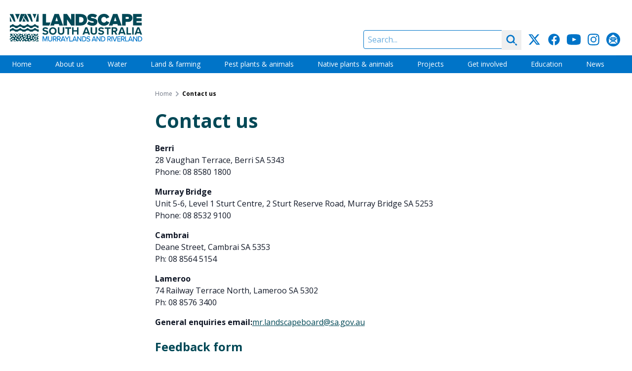

--- FILE ---
content_type: text/html; charset=UTF-8
request_url: https://www.landscape.sa.gov.au/mr/contact-us
body_size: 25671
content:
<!DOCTYPE html><html
class="no-js" lang="en" prefix="og: http://ogp.me/ns# fb: http://ogp.me/ns/fb#"><head><meta
charset="utf-8"><meta
http-equiv="X-UA-Compatible" content="IE=edge" /><meta
name="viewport" content="width=device-width, minimum-scale=1.0"><link
rel="dns-prefetch" href="/assets"><link
rel="preconnect" href="/assets" crossorigin><link
rel="dns-prefetch" href="https://cdn.environment.sa.gov.au"><link
rel="preconnect" href="https://cdn.environment.sa.gov.au" crossorigin><link
rel="dns-prefetch" href="https://fonts.googleapis.com"><link
rel="preconnect" href="https://fonts.googleapis.com" crossorigin><link
rel="dns-prefetch" href="https://fonts.gstatic.com"><link
rel="preconnect" href="https://fonts.gstatic.com" crossorigin><link
rel="preload" as="font" href="https://fonts.googleapis.com/css2?family=Open+Sans:ital,wdth,wght@0,75..100,300..800;1,75..100,300..800&amp;display=swap" crossorigin="anonymous" /><link
rel="stylesheet" href="https://fonts.googleapis.com/css2?family=Open+Sans:ital,wdth,wght@0,75..100,300..800;1,75..100,300..800&amp;display=swap"><link
type="image/png" href="https://cdn.environment.sa.gov.au/img/[base64]" rel="icon" sizes="48x48"><link
type="image/png" href="https://cdn.environment.sa.gov.au/img/[base64]" rel="icon" sizes="32x32"><link
type="image/png" href="https://cdn.environment.sa.gov.au/img/[base64]" rel="icon" sizes="16x16"><script>document.documentElement.classList.remove('no-js')</script><script src="https://cdnjs.cloudflare.com/polyfill/v3/polyfill.js?callback=polyfillsAreLoaded&flags=gated" defer async></script><style>html:not(.user-is-tabbing) button:focus,html:not(.user-is-tabbing) input:focus,html:not(.user-is-tabbing) select:focus,html:not(.user-is-tabbing) textarea:focus,html:not(.user-is-tabbing) a:focus{outline:none}</style><script>function handleFirstTab(event){if(event.keyCode===9){document.documentElement.classList.add('user-is-tabbing');window.removeEventListener('keydown',handleFirstTab);window.addEventListener('mousedown',handleMouseDownOnce);}}
function handleMouseDownOnce(){document.documentElement.classList.remove('user-is-tabbing');window.removeEventListener('mousedown',handleMouseDownOnce);window.addEventListener('keydown',handleFirstTab);}
window.addEventListener('keydown',handleFirstTab);</script><script>!function(e,t){"function"==typeof define&&define.amd?define(t):"object"==typeof exports?module.exports=t():e.Cookie=t()}(this,function(){"use strict";function e(t,n,o){return void 0===n?e.get(t):void(null===n?e.remove(t):e.set(t,n,o))}function t(e){return e.replace(/[.*+?^$|[\](){}\\-]/g,"\\$&")}function n(e){var t="";for(var n in e)if(e.hasOwnProperty(n)){if("expires"===n){var r=e[n];"object"!=typeof r&&(r+="number"==typeof r?"D":"",r=o(r)),e[n]=r.toUTCString()}if("secure"===n){if(!e[n])continue;t+=";"+n}t+=";"+n+"="+e[n]}return e.hasOwnProperty("path")||(t+=";path=/"),t}function o(e){var t=new Date,n=e.charAt(e.length-1),o=parseInt(e,10);switch(n){case"Y":t.setFullYear(t.getFullYear()+o);break;case"M":t.setMonth(t.getMonth()+o);break;case"D":t.setDate(t.getDate()+o);break;case"h":t.setHours(t.getHours()+o);break;case"m":t.setMinutes(t.getMinutes()+o);break;case"s":t.setSeconds(t.getSeconds()+o);break;default:t=new Date(e)}return t}return e.enabled=function(){var t,n="__test_key";return document.cookie=n+"=1",t=!!document.cookie,t&&e.remove(n),t},e.get=function(e,n){if("string"!=typeof e||!e)return null;e="(?:^|; )"+t(e)+"(?:=([^;]*?))?(?:;|$)";var o=new RegExp(e),r=o.exec(document.cookie);return null!==r?n?r[1]:decodeURIComponent(r[1]):null},e.getRaw=function(t){return e.get(t,!0)},e.set=function(e,t,o,r){o!==!0&&(r=o,o=!1),r=n(r?r:{});var u=e+"="+(o?t:encodeURIComponent(t))+r;document.cookie=u},e.setRaw=function(t,n,o){e.set(t,n,!0,o)},e.remove=function(t){e.set(t,"a",{expires:new Date})},e});</script><script>var currentSite={handle:'mr'};</script><style></style><script type="module">!function(){const e=document.createElement("link").relList;if(!(e&&e.supports&&e.supports("modulepreload"))){for(const e of document.querySelectorAll('link[rel="modulepreload"]'))r(e);new MutationObserver((e=>{for(const o of e)if("childList"===o.type)for(const e of o.addedNodes)if("LINK"===e.tagName&&"modulepreload"===e.rel)r(e);else if(e.querySelectorAll)for(const o of e.querySelectorAll("link[rel=modulepreload]"))r(o)})).observe(document,{childList:!0,subtree:!0})}function r(e){if(e.ep)return;e.ep=!0;const r=function(e){const r={};return e.integrity&&(r.integrity=e.integrity),e.referrerpolicy&&(r.referrerPolicy=e.referrerpolicy),"use-credentials"===e.crossorigin?r.credentials="include":"anonymous"===e.crossorigin?r.credentials="omit":r.credentials="same-origin",r}(e);fetch(e.href,r)}}();</script><script>!function(){var e=document.createElement("script");if(!("noModule"in e)&&"onbeforeload"in e){var t=!1;document.addEventListener("beforeload",(function(n){if(n.target===e)t=!0;else if(!n.target.hasAttribute("nomodule")||!t)return;n.preventDefault()}),!0),e.type="module",e.src=".",document.head.appendChild(e),e.remove()}}();</script><script src="/assets/polyfills-legacy-34e503ad.js" nomodule onload="e=new CustomEvent(&#039;vite-script-loaded&#039;, {detail:{path: &#039;vite/legacy-polyfills-legacy&#039;}});document.dispatchEvent(e);"></script><script type="module" src="/assets/app-9c332eae.js" crossorigin onload="e=new CustomEvent(&#039;vite-script-loaded&#039;, {detail:{path: &#039;src/js/app.js&#039;}});document.dispatchEvent(e);"></script><link
href="/assets/app-4c66d6b7.css" rel="stylesheet"><script src="/assets/app-legacy-f275d595.js" nomodule onload="e=new CustomEvent(&#039;vite-script-loaded&#039;, {detail:{path: &#039;src/js/app-legacy.js&#039;}});document.dispatchEvent(e);"></script><title>Landscape South Australia - Murraylands and Riverland | Contact us</title>
<script>dataLayer = [];
(function(w,d,s,l,i){w[l]=w[l]||[];w[l].push({'gtm.start':
new Date().getTime(),event:'gtm.js'});var f=d.getElementsByTagName(s)[0],
j=d.createElement(s),dl=l!='dataLayer'?'&l='+l:'';j.async=true;j.src=
'https://www.googletagmanager.com/gtm.js?id='+i+dl;f.parentNode.insertBefore(j,f);
})(window,document,'script','dataLayer','GTM-T2KL5WV');
</script><meta name="generator" content="SEOmatic">
<meta name="keywords" content="murray, bridge, terrace, berri, phone, sturt, centre, 5253, cambrai, lameroo, railway, north, feedback, form, vaughan">
<meta name="description" content="Working with communities to deliver a healthy and resilient landscape.">
<meta name="referrer" content="no-referrer-when-downgrade">
<meta name="robots" content="all">
<meta content="en_AU" property="og:locale">
<meta content="Landscape South Australia - Murraylands and Riverland" property="og:site_name">
<meta content="website" property="og:type">
<meta content="https://www.landscape.sa.gov.au/mr/contact-us" property="og:url">
<meta content="Landscape South Australia - Murraylands and Riverland | Contact us" property="og:title">
<meta content="Working with communities to deliver a healthy and resilient landscape." property="og:description">
<meta content="https://cdn.environment.sa.gov.au/img/[base64]?mtime=1679967750" property="og:image">
<meta content="1200" property="og:image:width">
<meta content="630" property="og:image:height">
<meta content="Natural Resources, SA Murray-Darling Basin is the agency that delivers a diverse range of programs and projects under the direction of the Regional NRM Board for the SA Murray-Darling Basin NRM region." property="og:image:alt">
<meta content="https://www.instagram.com/mrlandscapesa/" property="og:see_also">
<meta content="https://www.youtube.com/channel/UCYZXUTj94Ofu-2gQap1xgvQ" property="og:see_also">
<meta content="https://www.facebook.com/MRLandscapeSA/" property="og:see_also">
<meta content="https://twitter.com/MRLandscapeSA" property="og:see_also">
<meta name="twitter:card" content="summary">
<meta name="twitter:creator" content="@">
<meta name="twitter:title" content="Contact us">
<meta name="twitter:description" content="Working with communities to deliver a healthy and resilient landscape.">
<meta name="twitter:image" content="https://cdn.environment.sa.gov.au/img/[base64]?mtime=1679967750">
<meta name="twitter:image:width" content="800">
<meta name="twitter:image:height" content="800">
<meta name="twitter:image:alt" content="Natural Resources, SA Murray-Darling Basin is the agency that delivers a diverse range of programs and projects under the direction of the Regional NRM Board for the SA Murray-Darling Basin NRM region.">
<link href="https://www.landscape.sa.gov.au/mr/contact-us" rel="canonical">
<link href="https://www.landscape.sa.gov.au/mr" rel="home">
<link href="https://www.landscape.sa.gov.au/cpresources/d88c1a2/css/front-end/plugin/freeform.css?v=1768349451" rel="stylesheet"></head><body
class="font-sans section_pages"><noscript><iframe src="https://www.googletagmanager.com/ns.html?id=GTM-T2KL5WV"
height="0" width="0" style="display:none;visibility:hidden"></iframe></noscript>
<a
href="#main-content" class="skip-link bg-white shadow-sm px-4 py-2 focus:outline-none focus:ring-2 focus:ring-blue-500 top-3 left-3">Skip to content</a><div
id="page-container" class="min-h-screen bg-gray-600 xl:pb-10 overflow-hidden leading-tight"><div
id="content-container" class="max-w-7xl mx-auto"><header
class="site-header bg-white"><div
class="lg:flex justify-between h-30 lg:h-28"><div
class="px-16 sm:px-8 lg:px-5 flex items-center justify-center"><a
class="hover:pointer max-w-full flex justify-center lg:block py-2 lg:py-0 transition duration-500 hover:opacity-80" href="https://www.landscape.sa.gov.au/mr/"><svg
class="h-14" xmlns="http://www.w3.org/2000/svg" viewBox="0 0 286.9 60"><style>.st1{fill:#014856}.white .white{fill:#fff}</style><path
fill="#0075c9" d="M81.4 59.8v-11h-2.2l-3 7.9-3-7.9H71v11h1.6v-8.7l3.4 8.7h.7l3.4-8.7v8.7h1.3zm6 .2c2.9 0 4.4-1.8 4.4-4.5v-6.7h-1.6v6.6c0 1.9-1 3.1-2.8 3.1s-2.8-1.2-2.8-3.1v-6.6H83v6.7c0 2.7 1.5 4.5 4.4 4.5zm13.8-7.8c0-2-1.4-3.4-3.4-3.4h-4.4v11H95v-4.2h2l2.5 4.2h1.8l-2.7-4.4c1.3-.2 2.6-1.2 2.6-3.2zm-3.6 1.9H95v-3.8h2.6c1.1 0 1.9.8 1.9 1.9s-.8 1.9-1.9 1.9zm9.9 1.3c1.3-.2 2.6-1.2 2.6-3.2s-1.4-3.4-3.4-3.4h-4.4v11h1.6v-4.2h2l2.5 4.2h1.8l-2.7-4.4zm-3.6-1.3v-3.8h2.6c1.1 0 1.9.8 1.9 1.9s-.8 1.9-1.9 1.9h-2.6zm9 3.4h5.1l.8 2.3h1.7l-4.2-11h-2l-4.2 11h1.7c.3 0 1.1-2.3 1.1-2.3zm2.6-7.2 2.1 5.8h-4.2l2.1-5.8zm9 9.5v-4.6l4.1-6.4h-1.8l-3 4.9-3.1-4.9h-1.8l4.1 6.4v4.6h1.5zm10.8-1.4h-4.8v-9.5H129v11h6.3v-1.5zm4.3-9.6-4.2 11h1.7l.8-2.3h5.1l.8 2.3h1.7l-4.2-11h-1.7zm-1.1 7.3 2.1-5.8 2.1 5.8h-4.2zm9.2-4.7 5.8 8.4h1.5v-11h-1.6V57l-5.7-8.2h-1.6v11h1.6v-8.4zm18.1 2.9c0-3.2-2.2-5.5-5.4-5.5h-3.7v11h3.7c3.3 0 5.4-2.3 5.4-5.5zm-7.6-4h2.2c2.5 0 3.8 1.8 3.8 4s-1.4 4-3.8 4h-2.2v-8zm16 6.4c0-2.3-2-2.9-3.7-3.4-1.3-.3-2.4-.7-2.4-1.6 0-.9.8-1.5 2-1.5 1.1 0 2.2.4 3 1.3l.9-1.2c-.9-1-2.2-1.5-3.8-1.5-2.2 0-3.7 1.3-3.7 3.1 0 2.2 1.9 2.7 3.6 3.2 1.3.4 2.5.7 2.5 1.8 0 .8-.6 1.7-2.3 1.7-1.5 0-2.6-.7-3.3-1.5l-.9 1.3c.9 1 2.3 1.7 4.1 1.7 2.8-.1 4-1.7 4-3.4zm7.2-7.9-4 11h1.7l.8-2.3h5l.8 2.3h1.7l-4-11h-2zm-1.1 7.3 2-5.8 2.1 5.8h-4.1zm9-4.7 5.6 8.4h1.5v-11h-1.5V57l-5.5-8.2h-1.6v11h1.5v-8.4zm17.6 2.9c0-3.2-2.1-5.5-5.3-5.5H198v11h3.6c3.2 0 5.3-2.3 5.3-5.5zm-7.4-4h2.1c2.4 0 3.7 1.8 3.7 4s-1.4 4-3.7 4h-2.1v-8zm17 5.1c1.3-.2 2.6-1.2 2.6-3.2s-1.4-3.4-3.4-3.4h-4.4v11h1.6v-4.2h2l2.5 4.2h1.8c-.1 0-2.7-4.4-2.7-4.4zm-3.6-1.3v-3.8h2.6c1.1 0 1.9.8 1.9 1.9s-.8 1.9-1.9 1.9h-2.6zm7.3-5.3h1.6v11h-1.6v-11zm3.8 0h-1.8l4.2 11h2l4.2-11h-1.8l-3.4 9.2-3.4-9.2zm16 1.5v-1.4h-7v11h7v-1.4h-5.5v-3.4h5.4v-1.4h-5.4v-3.2l5.5-.2zm8.9 1.9c0-2-1.4-3.4-3.4-3.4h-4.4v11h1.6v-4.2h2l2.5 4.2h1.8l-2.7-4.4c1.3-.2 2.6-1.2 2.6-3.2zm-3.6 1.9h-2.6v-3.8h2.6c1.1 0 1.9.8 1.9 1.9s-.7 1.9-1.9 1.9zm4.7-5.3v11h6.3v-1.4h-4.8v-9.5l-1.5-.1zm10.6 0-4.2 11h1.7l.8-2.3h5.1l.8 2.3h1.7l-4.2-11h-1.7zm-1.1 7.3 2.1-5.8 2.1 5.8h-4.2zm15 1-5.7-8.2h-1.6v11h1.6v-8.4l5.8 8.4h1.5v-11h-1.6v8.2zm7-8.3h-3.7v11h3.7c3.3 0 5.4-2.3 5.4-5.5 0-3.1-2.2-5.5-5.4-5.5zm0 9.6h-2.2v-8.1h2.2c2.5 0 3.8 1.8 3.8 4s-1.4 4.1-3.8 4.1z" class="white" /><path
d="M167.4 12.9c0-8-5.8-12.5-13.7-12.5h-11.2v25h11.2c7.9 0 13.7-4.6 13.7-12.5zm-13.7 5.9h-3.6V7h3.6c4 0 6 2.5 6 5.9 0 3.1-2.2 5.9-6 5.9zm36-1.7c0-5.8-6.1-7-10.2-7.7-2.7-.4-3.7-.8-3.7-1.8 0-.6.4-1.3 2.3-1.3 2 0 4.8.8 7 2.5l4-5.4c-2.8-2.3-6.5-3.5-10.6-3.5-6.8 0-10.4 3.9-10.4 8.1 0 6.3 6.3 7.2 10.4 8 2.5.4 3.5.9 3.5 1.9s-1.3 1.5-2.8 1.5c-3.4 0-6.2-1.4-8-3.2l-3.9 5.6c2.7 2.4 6.3 4 11.6 4 6.8 0 10.8-3.2 10.8-8.7zm14.4-10.4c2.4 0 4.4 1.7 5 3.6l6.5-3c-1.5-3.4-4.8-7.3-11.5-7.3-7.6 0-13.5 5.2-13.5 12.9s5.9 12.9 13.5 12.9c6.7 0 10.1-4 11.5-7.3l-6.5-3c-.6 1.9-2.6 3.6-5 3.6-3.4 0-5.9-2.8-5.9-6.3 0-3.4 2.4-6.1 5.9-6.1zm19.5 15.5h9.6l1 3.2h8.2l-9.2-25h-9.5l-9.2 25h8.2l.9-3.2zm4.8-15.1 2.8 8.8h-5.7c.1 0 2.9-8.8 2.9-8.8zM267 25.3h18.9V19h-11.4v-3.2h11.1V9.6h-11.1V6.7h11.4V.4H267v24.9zM265.7 9c0-4.7-3.1-8.6-9-8.6h-13.3v25h7.6v-8h5.8c5.8 0 8.9-3.8 8.9-8.4zm-9.9 2.1H251V6.7h4.8c1.3 0 2.3.9 2.3 2.2-.1 1.3-1.1 2.2-2.3 2.2zM88.1 18.6l-9.7.2V.4h-7.6v25h14.8l2.5-6.8zm35.7-6.6 9.2 13.4h7.3V.4h-7.6V13L124 .4h-7.8v25h7.6V12zm-16.6 13.4h8.2l-9.2-25h-9.5l-9.2 25h8.2l1-3.2h9.6c-.1 0 .9 3.2.9 3.2zm-8.6-9.5 2.8-8.8 2.8 8.8h-5.6zM83.2 40.3c0-3.5-3.3-4.3-5.9-4.8-1.8-.4-3.1-.8-3.1-1.8 0-.9.8-1.6 2.3-1.6s3.2.5 4.5 1.7l1.9-2.4c-1.6-1.4-3.6-2.2-6.1-2.2-3.7 0-5.9 2.1-5.9 4.7 0 3.5 3.3 4.2 5.9 4.8 1.8.4 3.2.8 3.2 2 0 .9-.9 1.8-2.7 1.8-2.2 0-3.9-1-5-2.1l-1.8 2.5c1.5 1.5 3.6 2.5 6.6 2.5 4.1-.1 6.1-2.3 6.1-5.1zm9.9-11.2c-4.7 0-8.2 3.4-8.2 8.1s3.5 8.1 8.2 8.1 8.2-3.4 8.2-8.1-3.4-8.1-8.2-8.1zm0 13.2c-2.9 0-4.7-2.2-4.7-5.1 0-2.9 1.9-5.1 4.7-5.1 2.9 0 4.8 2.2 4.8 5.1s-1.9 5.1-4.8 5.1zm24.9-3.6v-9.4h-3.4v9.3c0 2.2-1.2 3.7-3.6 3.7s-3.6-1.5-3.6-3.7v-9.3H104v9.4c0 3.9 2.2 6.5 7 6.5 4.8.1 7-2.6 7-6.5zm14.7-9.4h-12.5v2.9h4.6V45h3.4V32.3h4.6v-3h-.1zm16.2 0h-3.4v6.2h-7.4v-6.2h-3.3V45h3.3v-6.6h7.4V45h3.4V29.3zM170.2 45h3.6l-6-15.7h-4.2L157.5 45h3.7l1-2.7h7l1 2.7zm-7.1-5.6 2.6-7.2 2.6 7.2h-5.2zM189 29.3h-3.4v9.3c0 2.2-1.2 3.7-3.6 3.7-2.4 0-3.6-1.5-3.6-3.7v-9.3H175v9.4c0 3.9 2.2 6.5 7 6.5 4.7 0 7-2.7 7-6.6v-9.3zm9.1 13.1c-2.2 0-3.9-1-5-2.1l-1.8 2.5c1.5 1.5 3.6 2.5 6.6 2.5 4.2 0 6.3-2.2 6.3-5 0-3.5-3.3-4.3-5.9-4.8-1.8-.4-3.1-.8-3.1-1.8 0-.9.8-1.6 2.3-1.6s3.2.5 4.5 1.7l1.9-2.4c-1.6-1.4-3.6-2.2-6.1-2.2-3.7 0-5.9 2.1-5.9 4.7 0 3.5 3.3 4.2 5.9 4.8 1.8.4 3.2.8 3.2 2-.2.8-1 1.7-2.9 1.7zm15.7 2.6V32.3h4.6v-2.9h-12.5v2.9h4.6V45h3.3zm15.9-6c1.7-.4 3.4-1.9 3.4-4.7 0-2.9-2-5.1-5.3-5.1h-7.3V45h3.3v-5.6h2.4l3.1 5.6h3.8l-3.4-6zm-2.4-2.5h-3.5v-4.3h3.5c1.3 0 2.3.8 2.3 2.2.1 1.3-.9 2.1-2.3 2.1zm13.5-7.2L234.7 45h3.7l1-2.7h7l1 2.7h3.6l-6-15.7h-4.2zm-.5 10.1 2.6-7.2 2.6 7.2h-5.2zm22.5 2.7h-6.6V29.3h-3.3V45h10l-.1-2.9zm2.3-12.8h3.3V45h-3.3V29.3zm11.2 0-6 15.7h3.7l1-2.7h7l1 2.7h3.6l-6-15.7h-4.3zm-.5 10.1 2.6-7.2 2.6 7.2h-5.2zM6.3 27.8c1.7 0 3.3.6 4.3 1.8.9 1 2.2 1.5 3.7 1.5s2.8-.6 3.7-1.5c1-1.1 2.6-1.8 4.3-1.8s3.3.6 4.3 1.8c.9 1 2.2 1.5 3.7 1.5s2.8-.6 3.7-1.5c1-1.1 2.6-1.8 4.3-1.8s3.3.6 4.3 1.8c.6.7 1.5 1.2 2.5 1.4h1.1c1.5 0 2.8-.6 3.7-1.5 1-1.1 2.5-1.7 4.2-1.8h.1c1.7 0 3.2.7 4.2 1.8.9 1 2.2 1.5 3.7 1.5h.1v-5.2h-.1c-2.6 0-4.9-1-6.5-2.7-.3-.4-.9-.6-1.4-.6-.6 0-1.1.2-1.4.6-1.6 1.7-3.9 2.7-6.5 2.7H45.7h.1c-.3 0-.5 0-.7-.1-.2 0-.3 0-.5-.1-.2 0-.4-.1-.5-.1-1.7-.4-3.2-1.2-4.3-2.4-.4-.4-.9-.6-1.5-.6s-1.2.2-1.5.6c-1.6 1.7-3.9 2.7-6.5 2.7s-4.9-1-6.5-2.7c-.4-.4-.9-.6-1.5-.6s-1.2.2-1.5.6c-1.6 1.7-3.9 2.7-6.5 2.7s-4.9-1-6.5-2.7c-.4-.4-.9-.6-1.5-.6s-1.2.2-1.5.6c-1.1 1.2-2.6 2-4.3 2.4H0v5.2c.8-.3 1.5-.7 2-1.3 1-1 2.6-1.6 4.3-1.6zM1.1 53.1c-.4 0-.8-.1-1.1-.4v4h.1c1 0 1.7.8 1.7 1.7 0 .5-.2.9-.6 1.3h1.6c.1 0 .3-.1.5-.1s.3 0 .5.1H6c-.5-.3-.7-.8-.7-1.4 0-1 .8-1.7 1.7-1.7s1.7.8 1.7 1.7c0 .6-.3 1.1-.7 1.4h5.3c.3-.6.9-1 1.6-1s1.3.4 1.6 1h1.6v-.3c0-1 .8-1.7 1.7-1.7 1 0 1.7.8 1.7 1.7v.3h2.6c-.3-.3-.5-.8-.5-1.3 0-1 .8-1.7 1.7-1.7 1 0 1.7.8 1.7 1.7 0 .5-.2.9-.5 1.3h3v-.2c0-1 .8-1.7 1.7-1.7 1 0 1.7.8 1.7 1.7v.2h3c.2-.7.9-1.2 1.7-1.2s1.4.5 1.7 1.2h5.1v-.4c0-1 .8-1.7 1.7-1.7s1.7.8 1.7 1.7v.4h5.4c.1-.9.8-1.6 1.7-1.6s1.7.7 1.7 1.6h2.3c.1 0 .3-.1.4-.1s.3 0 .4.1h2.5v-2c-1 0-1.7-.8-1.7-1.7 0-1 .8-1.7 1.7-1.7v-1.2c-1 0-1.7-.8-1.7-1.7s.8-1.7 1.7-1.7v-1.9c-.2.1-.4.1-.6.1-1 0-1.7-.8-1.7-1.7 0-1 .8-1.7 1.7-1.7.2 0 .4 0 .6.1V44c-.6 0-1.1-.3-1.4-.7h-2.5c0 .2.1.3.1.5 0 1-.8 1.7-1.7 1.7-1 0-1.7-.8-1.7-1.7 0-.2 0-.3.1-.5h-.9c-.3.4-.8.6-1.3.6s-1-.2-1.3-.6H50c-.3.6-.9 1.1-1.6 1.1s-1.4-.5-1.6-1.1h-3.5c-.3.3-.8.5-1.2.5-.5 0-.9-.2-1.2-.5h-1.1c-.1.9-.8 1.6-1.7 1.6s-1.6-.7-1.7-1.6h-3.8c-.3.3-.8.5-1.3.5-.2 0-.4 0-.6-.1.4.3.7.8.7 1.4 0 1-.8 1.7-1.7 1.7s-2-.8-2-1.8.8-1.7 1.7-1.7c.2 0 .4 0 .6.1l-.2-.2h-2.6c-.1.8-.9 1.4-1.7 1.4-.9 0-1.6-.6-1.7-1.4h-1.4c-.3.3-.7.4-1.1.4s-.8-.2-1.1-.4h-2.3c-.2.8-.9 1.3-1.7 1.3-.8 0-1.5-.6-1.7-1.3h-3.7c-.3.4-.8.6-1.3.6s-1-.2-1.3-.6h-2c-.3.4-.8.6-1.3.6s-1-.2-1.3-.6H1.4c-.3.4-.8.7-1.4.7v.8h.2c1 0 1.7.8 1.7 1.7 0 1-.8 1.7-1.7 1.7H0V50c.3-.2.7-.4 1.1-.4 1 0 1.7.8 1.7 1.7 0 1.1-.7 1.8-1.7 1.8zm45.6 1.2c-1 0-1.7-.8-1.7-1.7 0-1 .8-1.7 1.7-1.7 1 0 1.7.8 1.7 1.7.1.9-.7 1.7-1.7 1.7zm2.9 5.3c-1 0-1.7-.8-1.7-1.7 0-1 .8-1.7 1.7-1.7s1.7.8 1.7 1.7c.1 1-.7 1.7-1.7 1.7zm.2-7.2c0-1 .8-1.7 1.7-1.7s1.7.8 1.7 1.7c0 1-.8 1.7-1.7 1.7s-1.7-.8-1.7-1.7zm3.9 5.1c-1 0-1.7-.8-1.7-1.7 0-1 .8-1.7 1.7-1.7 1 0 1.7.8 1.7 1.7.1.9-.7 1.7-1.7 1.7zm4.6 1.3c-1 0-1.7-.8-1.7-1.7 0-1 .8-1.7 1.7-1.7 1 0 1.7.8 1.7 1.7s-.8 1.7-1.7 1.7zm.2-11.7c1 0 1.7.8 1.7 1.7s-.8 1.7-1.7 1.7-1.7-.8-1.7-1.7.7-1.7 1.7-1.7zm-1.6 3.8c1 0 1.7.8 1.7 1.7 0 1-.8 1.7-1.7 1.7-1 0-1.7-.8-1.7-1.7s.7-1.7 1.7-1.7zM54.4 47c1 0 1.7.8 1.7 1.7 0 1-.8 1.7-1.7 1.7s-1.7-.8-1.7-1.7.8-1.7 1.7-1.7zm-3.9-2.7c1 0 1.7.8 1.7 1.7 0 1-.8 1.7-1.7 1.7-1 0-1.7-.8-1.7-1.7-.1-.9.7-1.7 1.7-1.7zM47 46.7c1 0 1.7.8 1.7 1.7 0 1-.8 1.7-1.7 1.7s-1.7-.8-1.7-1.7c-.1-.9.7-1.7 1.7-1.7zm-2-3.2c1 0 1.7.8 1.7 1.7 0 1-.8 1.7-1.7 1.7-1 0-1.7-.8-1.7-1.7-.1-1 .7-1.7 1.7-1.7zm-.8 13.1c0 1-.8 1.7-1.7 1.7s-1.7-.8-1.7-1.7c0-1 .8-1.7 1.7-1.7s1.7.7 1.7 1.7zm-3.1-11c1 0 1.7.8 1.7 1.7 0 1-.8 1.7-1.7 1.7s-1.7-.8-1.7-1.7c-.1-.9.7-1.7 1.7-1.7zm-.2 3.9c1 0 1.7.8 1.7 1.7 0 1-.8 1.7-1.7 1.7s-1.7-.8-1.7-1.7.8-1.7 1.7-1.7zm-34.2 6c-1 0-1.7-.8-1.7-1.7 0-1 .8-1.7 1.7-1.7 1 0 1.7.8 1.7 1.7 0 1-.8 1.7-1.7 1.7zm4.7 3.9c-1 0-1.7-.8-1.7-1.7 0-1 .8-1.7 1.7-1.7 1 0 1.7.8 1.7 1.7s-.7 1.7-1.7 1.7zm1.6-5c-1 0-1.7-.8-1.7-1.7 0-1 .8-1.7 1.7-1.7s1.7.8 1.7 1.7c0 .9-.8 1.7-1.7 1.7zm25.1 1.4c0 1-.8 1.7-1.7 1.7-1 0-1.7-.8-1.7-1.7 0-1 .8-1.7 1.7-1.7.9-.1 1.7.7 1.7 1.7zM35 51.9c-1 0-1.7-.8-1.7-1.7 0-1 .8-1.7 1.7-1.7 1 0 1.7.8 1.7 1.7 0 .9-.8 1.7-1.7 1.7zm-.1-7.9c1 0 1.7.8 1.7 1.7 0 1-.8 1.7-1.7 1.7-1 0-1.7-.8-1.7-1.7s.7-1.7 1.7-1.7zm-.5 9.7c0 1-.8 1.7-1.7 1.7-1 0-1.7-.8-1.7-1.7 0-1 .8-1.7 1.7-1.7.9-.1 1.7.7 1.7 1.7zm-3.5-6.4c1 0 1.7.8 1.7 1.7 0 1-.8 1.7-1.7 1.7-1 0-1.7-.8-1.7-1.7s.7-1.7 1.7-1.7zm-1.3 8.2c0 1-.8 1.7-1.7 1.7-1 0-1.7-.8-1.7-1.7 0-1 .8-1.7 1.7-1.7.9-.1 1.7.7 1.7 1.7zM27.8 52c0 1-.8 1.7-1.7 1.7-1 0-1.7-.8-1.7-1.7 0-1 .8-1.7 1.7-1.7.9-.1 1.7.7 1.7 1.7zm-3.5-6.2c1 0 1.7.8 1.7 1.7 0 1-.8 1.7-1.7 1.7-1 0-1.7-.8-1.7-1.7 0-.9.8-1.7 1.7-1.7zm-1.8 7.3c1 0 1.7.8 1.7 1.7s-.8 1.7-1.7 1.7c-1 0-1.7-.8-1.7-1.7s.7-1.7 1.7-1.7zm-.7-2.7c0 1-.8 1.7-1.7 1.7-1 0-1.7-.8-1.7-1.7 0-1 .8-1.7 1.7-1.7s1.7.7 1.7 1.7zm-2.7-6.5c1 0 1.7.8 1.7 1.7 0 1-.8 1.7-1.7 1.7s-1.7-.8-1.7-1.7c-.1-.9.7-1.7 1.7-1.7zm-.2 11.7c0 1-.8 1.7-1.7 1.7s-1.7-.8-1.7-1.7c0-1 .8-1.7 1.7-1.7s1.7.7 1.7 1.7zm-3.5-9.2c1 0 1.7.8 1.7 1.7s-.8 1.7-1.7 1.7-1.7-.8-1.7-1.7.8-1.7 1.7-1.7zm-3.1-2.8c1 0 1.7.8 1.7 1.7 0 1-.8 1.7-1.7 1.7-1 0-1.7-.8-1.7-1.7-.1-1 .7-1.7 1.7-1.7zm-1.4 5.1c0 1-.8 1.7-1.7 1.7-1 0-1.7-.8-1.7-1.7S8.2 47 9.2 47s1.7.8 1.7 1.7zM7 43.8c1 0 1.7.8 1.7 1.7 0 1-.8 1.7-1.7 1.7s-1.7-.8-1.7-1.7.8-1.7 1.7-1.7zM2.6 49c0-1 .8-1.7 1.7-1.7 1 0 1.7.7 1.7 1.7s-.8 1.7-1.7 1.7c-1 0-1.7-.7-1.7-1.7zm2 6.6c0 1-.8 1.7-1.7 1.7-1 0-1.7-.8-1.7-1.7s.8-1.7 1.7-1.7c.9 0 1.7.8 1.7 1.7zM62.2.4H60c-1.5 5.4-2.8 11.1-3.6 16.5h5.9L62.2.4zm-4.7 0h-8.2c1.6 3.3 3.1 6.7 4.4 10 1.1-3.4 2.4-6.7 3.8-10zm-7.9 16.5c-1.1-5.3-2.7-11-4.7-16.5h-7.5c3.6 5.3 6.8 11.1 9.1 16.5h3.1zm-15.7-.6c-1.2-2.6-2.6-5.3-4.1-7.7-.9 2.6-1.8 5.4-2.5 8.3h6.2c.2-.2.3-.4.4-.6zm3.3.6h4.5C40 11.4 37.7 5.6 35.1.4h-1.8c-1 2.1-2 4.5-3 7.1 1.8 2.1 3.6 4.4 5.1 6.7.7-1 1.4-1.9 2.1-2.8-.6 1-1.2 2.2-1.8 3.4l1.5 2.1zM29 7.3c-1-1.6-2-3-3-4.3 1.1 1.1 2.3 2.3 3.4 3.5 1.2-2.2 2.5-4.2 3.8-6.1h-9.6c-1.6 5.3-3 11-3.9 16.5h4.6c1.4-3.2 3-6.5 4.7-9.6zM0 1.9c3.3 4.8 6.3 10 8.6 15.1h3.6C11 11.7 9.2 6 7.1.5H0v1.4zm0 15h4.1C2.9 13.4 1.5 9.9 0 6.4v10.5zM21.5.4H11.3c2.1 4 3.9 8.1 5.4 12.1 1.4-4.1 3-8.2 4.8-12.1zm34.2 31c-.3-.4-.9-.6-1.4-.6-.6 0-1.1.2-1.4.6-1.6 1.7-3.9 2.7-6.5 2.7H45.8h.1c-.3 0-.5 0-.7-.1h-.5c-.2 0-.4-.1-.5-.1-1.7-.4-3.2-1.2-4.3-2.4-.4-.4-.9-.6-1.5-.6s-1.2.2-1.5.6c-1.6 1.7-3.9 2.7-6.5 2.7s-4.9-1-6.5-2.7c-.4-.4-.9-.6-1.5-.6s-1.2.2-1.5.6c-1.6 1.7-3.9 2.7-6.5 2.7s-4.9-1-6.5-2.7c-.4-.4-.9-.6-1.5-.6s-1.3.1-1.6.4c-1.1 1.2-2.6 2-4.3 2.4H0v4.6h1.1c.3 0 .6-.3.9-.6C3 36.6 4.6 36 6.3 36s3.3.6 4.3 1.8c.3.3.5.5.9.7h5.7c.3-.2.6-.4.9-.7 1-1.1 2.6-1.8 4.3-1.8s3.3.6 4.3 1.8c.3.3.5.5.9.7h5.7c.3-.2.6-.4.9-.7 1-1.1 2.6-1.8 4.3-1.8s3.3.6 4.3 1.8c.3.3.6.5.9.7h5.7c.3-.2.6-.4.9-.7 1-1.1 2.5-1.7 4.2-1.8 1.7 0 3.2.7 4.2 1.8.3.3.5.5.9.7h2.9V34h-.1c-2.8.1-5.2-.9-6.7-2.6z" class="st1 white" /></svg><span
class="sr-only">Murraylands and Riverland</span></a></div><div
class="flex justify-between items-center bg-mr lg:bg-transparent"><button
class="hamburger self-center line-flex lg:hidden items-center text-white justify-center py-2.5 px-2 text-red lg:transition-colors focus:outline-none " aria-expanded="false"><span
class="sr-only">Open menu</span><svg
class="open-icon block h-7 w-7" xmlns="http://www.w3.org/2000/svg" fill="none" viewbox="0 0 24 24" stroke="currentColor" aria-hidden="true"><path
stroke-linecap="round" stroke-linejoin="round" stroke-width="2" d="M4 6h16M4 12h16M4 18h16"/></svg><svg
class="close-icon hidden h-7 w-7" xmlns="http://www.w3.org/2000/svg" fill="none" viewbox="0 0 24 24" stroke="currentColor" aria-hidden="true"><path
stroke-linecap="round" stroke-linejoin="round" stroke-width="2" d="M6 18L18 6M6 6l12 12"/></svg></button><div
class="self-center lg:mt-12"><div
class="flex justify-center"><div
class="flex md:order-2 md:pr-3 items-center"><a
href="https://twitter.com/MRLandscapeSA" title="Twitter" rel="nofollow noopener me" target="_blank" class="text-mr-100 lg:text-mr hover:text-opacity-80 pr-3"><span
class="sr-only">Twitter</span><svg
class="h-6 w-6 md:h-7 md:w-7" fill="currentColor" aria-hidden="true" viewBox="0 0 24 24"><path
fill-rule="evenodd"
d="M17.8 2.9h3.1l-6.7 7.7L22 21h-6.2L11 14.7 5.5 21H2.4l7.2-8.2L2 2.9h6.3l4.4 5.8 5.1-5.8zm-1.1 16.2h1.7L7.4 4.6H5.6l11.1 14.5z"
clip-rule="evenodd" /></svg></a><a
href="https://www.facebook.com/MRLandscapeSA/" title="Facebook" rel="nofollow noopener me" target="_blank" class="text-mr-100 lg:text-mr hover:text-opacity-80 pr-3"><span
class="sr-only">Facebook</span><svg
class="h-6 w-6 md:h-7 md:w-7" width="24" height="24" xmlns="http://www.w3.org/2000/svg" fill="currentColor" viewbox="0 0 24 24" aria-hidden="true"><path
fill-rule="evenodd" d="M22 12c0-5.523-4.477-10-10-10S2 6.477 2 12c0 4.991 3.657 9.128 8.438 9.878v-6.987h-2.54V12h2.54V9.797c0-2.506 1.492-3.89 3.777-3.89 1.094 0 2.238.195 2.238.195v2.46h-1.26c-1.243 0-1.63.771-1.63 1.562V12h2.773l-.443 2.89h-2.33v6.988C18.343 21.128 22 16.991 22 12z" clip-rule="evenodd" /></svg></a><a
href="https://www.youtube.com/channel/UCYZXUTj94Ofu-2gQap1xgvQ" title="YouTube" rel="nofollow noopener me" target="_blank" class="text-mr-100 lg:text-mr hover:text-opacity-80 pr-3"><span
class="sr-only">YouTube</span><svg
class="h-6 w-6 md:h-7 md:w-7" width="24" height="24" xmlns="http://www.w3.org/2000/svg" fill="currentColor" viewbox="0 0 20 20" aria-hidden="true"><path
d="M10 2.3c-9.828 0-10 0.874-10 7.7s0.172 7.7 10 7.7 10-0.874 10-7.7-0.172-7.7-10-7.7zM13.205 10.334l-4.49 2.096c-0.393 0.182-0.715-0.022-0.715-0.456v-3.948c0-0.433 0.322-0.638 0.715-0.456l4.49 2.096c0.393 0.184 0.393 0.484 0 0.668z"></path></svg></a><a
href="https://www.instagram.com/mrlandscapesa/" title="Instagram" rel="nofollow noopener me" target="_blank" class="text-mr-100 lg:text-mr hover:text-opacity-80 pr-3"><span
class="sr-only">Instagram</span><svg
class="h-6 w-6 md:h-7 md:w-7" width="24" height="24" xmlns="http://www.w3.org/2000/svg" fill="currentColor" viewbox="0 0 24 24" aria-hidden="true"><path
fill-rule="evenodd" d="M12.315 2c2.43 0 2.784.013 3.808.06 1.064.049 1.791.218 2.427.465a4.902 4.902 0 011.772 1.153 4.902 4.902 0 011.153 1.772c.247.636.416 1.363.465 2.427.048 1.067.06 1.407.06 4.123v.08c0 2.643-.012 2.987-.06 4.043-.049 1.064-.218 1.791-.465 2.427a4.902 4.902 0 01-1.153 1.772 4.902 4.902 0 01-1.772 1.153c-.636.247-1.363.416-2.427.465-1.067.048-1.407.06-4.123.06h-.08c-2.643 0-2.987-.012-4.043-.06-1.064-.049-1.791-.218-2.427-.465a4.902 4.902 0 01-1.772-1.153 4.902 4.902 0 01-1.153-1.772c-.247-.636-.416-1.363-.465-2.427-.047-1.024-.06-1.379-.06-3.808v-.63c0-2.43.013-2.784.06-3.808.049-1.064.218-1.791.465-2.427a4.902 4.902 0 011.153-1.772A4.902 4.902 0 015.45 2.525c.636-.247 1.363-.416 2.427-.465C8.901 2.013 9.256 2 11.685 2h.63zm-.081 1.802h-.468c-2.456 0-2.784.011-3.807.058-.975.045-1.504.207-1.857.344-.467.182-.8.398-1.15.748-.35.35-.566.683-.748 1.15-.137.353-.3.882-.344 1.857-.047 1.023-.058 1.351-.058 3.807v.468c0 2.456.011 2.784.058 3.807.045.975.207 1.504.344 1.857.182.466.399.8.748 1.15.35.35.683.566 1.15.748.353.137.882.3 1.857.344 1.054.048 1.37.058 4.041.058h.08c2.597 0 2.917-.01 3.96-.058.976-.045 1.505-.207 1.858-.344.466-.182.8-.398 1.15-.748.35-.35.566-.683.748-1.15.137-.353.3-.882.344-1.857.048-1.055.058-1.37.058-4.041v-.08c0-2.597-.01-2.917-.058-3.96-.045-.976-.207-1.505-.344-1.858a3.097 3.097 0 00-.748-1.15 3.098 3.098 0 00-1.15-.748c-.353-.137-.882-.3-1.857-.344-1.023-.047-1.351-.058-3.807-.058zM12 6.865a5.135 5.135 0 110 10.27 5.135 5.135 0 010-10.27zm0 1.802a3.333 3.333 0 100 6.666 3.333 3.333 0 000-6.666zm5.338-3.205a1.2 1.2 0 110 2.4 1.2 1.2 0 010-2.4z" clip-rule="evenodd" /></svg></a><a
href=https://www.landscape.sa.gov.au/mr/subscribe target="_self" class="text-mr-100 lg:text-mr hover:text-opacity-80 pr-3"><span
class="sr-only">Subscribe</span><svg
class="h-6 w-6 md:h-7 md:w-7" width="15" height="15" xmlns="http://www.w3.org/2000/svg" fill="currentColor" viewbox="0 0 15 15"><path
d="M11.889 11.667L9 9l2.833-2.5a.054.054 0 00.056-.056v5.223zm-.445-5.945a.289.289 0 01-.11.222L10.166 7V5.5a.43.43 0 00-.445-.389H4.944A.43.43 0 004.5 5.5V7L3.333 5.944a.421.421 0 01-.11-.222.421.421 0 01.11-.222l3.723-3.278a.403.403 0 01.555 0L11.333 5.5a.289.289 0 01.111.222m-8.61.722l2.944 2.612-3 2.555.055-5.167m2.723.39a.311.311 0 01-.334-.278c0-.167.111-.278.334-.278h3.5a.311.311 0 01.333.278c0 .166-.111.277-.333.277zm3.277 1.055a.254.254 0 01-.222.278H6a.285.285 0 010-.556h2.611a.37.37 0 01.222.278M3.39 12.11l3-2.5a2.596 2.596 0 00.555.278 2.104 2.104 0 00.834 0 1.876 1.876 0 00.61-.389l2.779 2.611zM15 7.5A7.5 7.5 0 107.5 15 7.469 7.469 0 0015 7.5" /></svg></a></div><div
class="hidden md:block"><div
class="relative md:my-0 md:mr-3 border-b border-white md:border-none"><form
action="https://www.landscape.sa.gov.au/mr/search-results" class="m-3 md:m-0"><input
id="site-search" aria-label="Search" name="q" type="text" class="w-full md:w-80 p-2 bg-opacity-10 rounded border border-mr-100  lg:border-mr focus:outline-none focus:ring-0 focus:border-mr-600 text-black placeholder-mr placeholder-opacity-60 transition duration-500 focus:ring-blue-500 focus:border-black" placeholder="Search..." autocomplete="off"><button
class="absolute right-3 md:right-0 top-0" type="submit"><span
class="sr-only">Search</span><svg
version="1.1" viewbox="0 0 40 40" width="40" height="40" class="fill-current text-mr"><g><path
d="M24.762,22.988c2.448-3.305,2.176-8.01-0.82-11.006c-3.297-3.297-8.666-3.297-11.959,0c-3.295,3.297-3.297,8.662,0,11.959c2.996,2.996,7.699,3.269,11.008,0.815l2.591,2.595l1.771-1.771L24.762,22.988zM22.033,22.033c-2.245,2.244-5.898,2.244-8.143,0c-2.244-2.245-2.244-5.898,0-8.143c2.244-2.246,5.897-2.246,8.143,0C24.277,16.135,24.277,19.789,22.033,22.033z"/><rect
x="27.904" y="27.107" transform="matrix(-0.7067 0.7075 -0.7075 -0.7067 70.3882 29.133)" width="2.504" height="4.098"/></g></svg></button></form></div></div></div></div></div></div><nav
class="nav-primary hidden lg:block absolute z-10 w-full lg:relative bg-mr text-sm shadow-inner"><ul
class="lg:flex text-white"><div
class="md:hidden"><div
class="relative md:my-0 md:mr-3 border-b border-white md:border-none"><form
action="https://www.landscape.sa.gov.au/mr/search-results" class="m-3 md:m-0"><input
id="site-search" aria-label="Search" name="q" type="text" class="w-full md:w-80 p-2 bg-opacity-10 rounded border border-mr-100  lg:border-mr focus:outline-none focus:ring-0 focus:border-mr-600 text-black placeholder-mr placeholder-opacity-60 transition duration-500 focus:ring-blue-500 focus:border-black" placeholder="Search..." autocomplete="off"><button
class="absolute right-3 md:right-0 top-0" type="submit"><span
class="sr-only">Search</span><svg
version="1.1" viewbox="0 0 40 40" width="40" height="40" class="fill-current text-mr"><g><path
d="M24.762,22.988c2.448-3.305,2.176-8.01-0.82-11.006c-3.297-3.297-8.666-3.297-11.959,0c-3.295,3.297-3.297,8.662,0,11.959c2.996,2.996,7.699,3.269,11.008,0.815l2.591,2.595l1.771-1.771L24.762,22.988zM22.033,22.033c-2.245,2.244-5.898,2.244-8.143,0c-2.244-2.245-2.244-5.898,0-8.143c2.244-2.246,5.897-2.246,8.143,0C24.277,16.135,24.277,19.789,22.033,22.033z"/><rect
x="27.904" y="27.107" transform="matrix(-0.7067 0.7075 -0.7075 -0.7067 70.3882 29.133)" width="2.504" height="4.098"/></g></svg></button></form></div></div><li
class="group border-b lg:border-b-0"><a
href="https://www.landscape.sa.gov.au/mr/" class=" block bg-mr-600 lg:bg-mr hover:bg-mr-700 lg:hover:bg-mr-400 break-words py-3 lg:py-2 pl-3 pr-7 lg:px-4 xl:px-6">Home</a></li><li
class="group border-b lg:border-b-0"><a
href="https://www.landscape.sa.gov.au/mr/about-us" class=" block bg-mr-600 lg:bg-mr hover:bg-mr-700 lg:hover:bg-mr-400 break-words py-3 lg:py-2 pl-3 pr-7 lg:px-4 xl:px-6">About us</a><div
class="submenu hidden lg:group-hover:block z-50 relative p-0 lg:p-5 lg:absolute left-0 w-full bg-mr-400"><ul
class="text-white lg:float-left lg:w-1/4 lg:px-2"><li><a
href="https://www.landscape.sa.gov.au/mr/about-us/murraylands-and-riverland-landscape-board" class="block pl-5 pr-3 lg:px-2 py-3 lg:py-2 border-b border-mr-600 lg:border-0 bg-mr-500 hover:bg-mr-700 lg:hover:bg-mr-600">Who we are</a><ul
class="text-white lg:py-2 lg:space-y-1"><a
href="https://www.landscape.sa.gov.au/mr/about-us/murraylands-and-riverland-landscape-board/board-meetings" class="bg-mr-100 lg:bg-transparent block text-mr-600 lg:text-white pl-8 pr-3 lg:px-3 py-2 lg:py-0 leading-5 hover:text-mr-900">Board meetings</a><a
href="https://www.landscape.sa.gov.au/mr/about-us/murraylands-and-riverland-landscape-board/meet-our-members" class="bg-mr-100 lg:bg-transparent block text-mr-600 lg:text-white pl-8 pr-3 lg:px-3 py-2 lg:py-0 leading-5 hover:text-mr-900">Meet our members</a><a
href="https://www.landscape.sa.gov.au/mr/about-us/murraylands-and-riverland-landscape-board/acknowledging-traditional-owners" class="bg-mr-100 lg:bg-transparent block text-mr-600 lg:text-white pl-8 pr-3 lg:px-3 py-2 lg:py-0 leading-5 hover:text-mr-900">Acknowledging Traditional Owners</a><a
href="https://www.landscape.sa.gov.au/mr/about-us/murraylands-and-riverland-landscape-board/statement-of-commitment" class="bg-mr-100 lg:bg-transparent block text-mr-600 lg:text-white pl-8 pr-3 lg:px-3 py-2 lg:py-0 leading-5 hover:text-mr-900">Statement of Commitment</a><a
href="https://www.landscape.sa.gov.au/mr/about-us/murraylands-and-riverland-landscape-board/annual-reporting" class="bg-mr-100 lg:bg-transparent block text-mr-600 lg:text-white pl-8 pr-3 lg:px-3 py-2 lg:py-0 leading-5 hover:text-mr-900">Annual Reporting</a></ul></li></ul><ul
class="text-white lg:float-left lg:w-1/4 lg:px-2"><li><a
href="https://www.landscape.sa.gov.au/mr/about-us/our-region" class="block pl-5 pr-3 lg:px-2 py-3 lg:py-2 border-b border-mr-600 lg:border-0 bg-mr-500 hover:bg-mr-700 lg:hover:bg-mr-600">Our region</a><ul
class="text-white lg:py-2 lg:space-y-1"></ul></li></ul><ul
class="text-white lg:float-left lg:w-1/4 lg:px-2"><li><a
href="https://www.landscape.sa.gov.au/mr/about-us/our-regions-plan" class="block pl-5 pr-3 lg:px-2 py-3 lg:py-2 border-b border-mr-600 lg:border-0 bg-mr-500 hover:bg-mr-700 lg:hover:bg-mr-600">Our region&#039;s plan</a><ul
class="text-white lg:py-2 lg:space-y-1"><a
href="https://www.landscape.sa.gov.au/mr/about-us/our-regions-plan/land-use-planning" class="bg-mr-100 lg:bg-transparent block text-mr-600 lg:text-white pl-8 pr-3 lg:px-3 py-2 lg:py-0 leading-5 hover:text-mr-900">Land use planning</a><a
href="https://www.landscape.sa.gov.au/mr/about-us/our-regions-plan/climate-change" class="bg-mr-100 lg:bg-transparent block text-mr-600 lg:text-white pl-8 pr-3 lg:px-3 py-2 lg:py-0 leading-5 hover:text-mr-900">Climate change</a></ul></li></ul><ul
class="text-white lg:float-left lg:w-1/4 lg:px-2"><li><a
href="https://www.landscape.sa.gov.au/mr/about-us/how-we-measure-progress" class="block pl-5 pr-3 lg:px-2 py-3 lg:py-2 border-b border-mr-600 lg:border-0 bg-mr-500 hover:bg-mr-700 lg:hover:bg-mr-600">How we measure progress</a><ul
class="text-white lg:py-2 lg:space-y-1"></ul></li></ul><ul
class="text-white lg:float-left lg:w-1/4 lg:px-2"><li><a
href="https://www.landscape.sa.gov.au/mr/about-us/about-the-levies" class="block pl-5 pr-3 lg:px-2 py-3 lg:py-2 border-b border-mr-600 lg:border-0 bg-mr-500 hover:bg-mr-700 lg:hover:bg-mr-600">Landscape and water levies</a><ul
class="text-white lg:py-2 lg:space-y-1"><a
href="https://www.landscape.sa.gov.au/mr/about-us/about-the-levies/about-the-water-levy" class="bg-mr-100 lg:bg-transparent block text-mr-600 lg:text-white pl-8 pr-3 lg:px-3 py-2 lg:py-0 leading-5 hover:text-mr-900">About the water levy</a><a
href="https://www.landscape.sa.gov.au/mr/about-us/about-the-levies/about-the-landscape-levy" class="bg-mr-100 lg:bg-transparent block text-mr-600 lg:text-white pl-8 pr-3 lg:px-3 py-2 lg:py-0 leading-5 hover:text-mr-900">About the landscape levy</a></ul></li></ul></div></li><li
class="group border-b lg:border-b-0"><a
href="https://www.landscape.sa.gov.au/mr/water" class=" block bg-mr-600 lg:bg-mr hover:bg-mr-700 lg:hover:bg-mr-400 break-words py-3 lg:py-2 pl-3 pr-7 lg:px-4 xl:px-6">Water</a><div
class="submenu hidden lg:group-hover:block z-50 relative p-0 lg:p-5 lg:absolute left-0 w-full bg-mr-400"><ul
class="text-white lg:float-left lg:w-1/4 lg:px-2"><li><a
href="https://www.landscape.sa.gov.au/mr/water/permits-and-licenses" class="block pl-5 pr-3 lg:px-2 py-3 lg:py-2 border-b border-mr-600 lg:border-0 bg-mr-500 hover:bg-mr-700 lg:hover:bg-mr-600">Permits and licences</a><ul
class="text-white lg:py-2 lg:space-y-1"><a
href="https://www.landscape.sa.gov.au/mr/water/permits-and-licenses/mywater" class="bg-mr-100 lg:bg-transparent block text-mr-600 lg:text-white pl-8 pr-3 lg:px-3 py-2 lg:py-0 leading-5 hover:text-mr-900">Simplify water management responsibilities with mywater</a></ul></li></ul><ul
class="text-white lg:float-left lg:w-1/4 lg:px-2"><li><a
href="https://www.landscape.sa.gov.au/mr/water/water-allocation-plans" class="block pl-5 pr-3 lg:px-2 py-3 lg:py-2 border-b border-mr-600 lg:border-0 bg-mr-500 hover:bg-mr-700 lg:hover:bg-mr-600">Water allocation plans</a><ul
class="text-white lg:py-2 lg:space-y-1"><a
href="https://www.landscape.sa.gov.au/mr/water/water-allocation-plans/mallee" class="bg-mr-100 lg:bg-transparent block text-mr-600 lg:text-white pl-8 pr-3 lg:px-3 py-2 lg:py-0 leading-5 hover:text-mr-900">Mallee</a><a
href="https://www.landscape.sa.gov.au/mr/water/water-allocation-plans/marne-saunders" class="bg-mr-100 lg:bg-transparent block text-mr-600 lg:text-white pl-8 pr-3 lg:px-3 py-2 lg:py-0 leading-5 hover:text-mr-900">Marne Saunders</a><a
href="https://www.landscape.sa.gov.au/mr/water/water-allocation-plans/peake-roby-and-sherlock" class="bg-mr-100 lg:bg-transparent block text-mr-600 lg:text-white pl-8 pr-3 lg:px-3 py-2 lg:py-0 leading-5 hover:text-mr-900">Peake Roby and Sherlock</a><a
href="https://www.landscape.sa.gov.au/mr/water/water-allocation-plans/river-murray-wap" class="bg-mr-100 lg:bg-transparent block text-mr-600 lg:text-white pl-8 pr-3 lg:px-3 py-2 lg:py-0 leading-5 hover:text-mr-900">River Murray Prescribed Watercourse</a></ul></li></ul><ul
class="text-white lg:float-left lg:w-1/4 lg:px-2"><li><a
href="https://www.landscape.sa.gov.au/mr/water/flows-for-future" class="block pl-5 pr-3 lg:px-2 py-3 lg:py-2 border-b border-mr-600 lg:border-0 bg-mr-500 hover:bg-mr-700 lg:hover:bg-mr-600">Flows for the Future</a><ul
class="text-white lg:py-2 lg:space-y-1"></ul></li></ul><ul
class="text-white lg:float-left lg:w-1/4 lg:px-2"><li><a
href="https://www.landscape.sa.gov.au/mr/water/managing-water-resources" class="block pl-5 pr-3 lg:px-2 py-3 lg:py-2 border-b border-mr-600 lg:border-0 bg-mr-500 hover:bg-mr-700 lg:hover:bg-mr-600">Managing water resources</a><ul
class="text-white lg:py-2 lg:space-y-1"><a
href="https://www.landscape.sa.gov.au/mr/water/managing-water-resources/water-affecting-activities" class="bg-mr-100 lg:bg-transparent block text-mr-600 lg:text-white pl-8 pr-3 lg:px-3 py-2 lg:py-0 leading-5 hover:text-mr-900">Water affecting activities</a><a
href="https://www.landscape.sa.gov.au/mr/water/managing-water-resources/water-meter-self-reads" class="bg-mr-100 lg:bg-transparent block text-mr-600 lg:text-white pl-8 pr-3 lg:px-3 py-2 lg:py-0 leading-5 hover:text-mr-900">Water meter self-reads</a><a
href="https://www.landscape.sa.gov.au/mr/water/managing-water-resources/private-dam-maintenance-and-management-emergencies" class="bg-mr-100 lg:bg-transparent block text-mr-600 lg:text-white pl-8 pr-3 lg:px-3 py-2 lg:py-0 leading-5 hover:text-mr-900">Private dam maintenance in emergencies</a><a
href="https://www.landscape.sa.gov.au/mr/water/managing-water-resources/noora" class="bg-mr-100 lg:bg-transparent block text-mr-600 lg:text-white pl-8 pr-3 lg:px-3 py-2 lg:py-0 leading-5 hover:text-mr-900">Noora Groundwater Management</a><a
href="https://www.landscape.sa.gov.au/mr/water/managing-water-resources/stormwater" class="bg-mr-100 lg:bg-transparent block text-mr-600 lg:text-white pl-8 pr-3 lg:px-3 py-2 lg:py-0 leading-5 hover:text-mr-900">Stormwater</a><a
href="https://www.landscape.sa.gov.au/mr/water/managing-water-resources/annual-ground-water-salinity-sampling" class="bg-mr-100 lg:bg-transparent block text-mr-600 lg:text-white pl-8 pr-3 lg:px-3 py-2 lg:py-0 leading-5 hover:text-mr-900">Annual ground water sampling</a></ul></li></ul><ul
class="text-white lg:float-left lg:w-1/4 lg:px-2"><li><a
href="https://www.landscape.sa.gov.au/mr/water/river-murray" class="block pl-5 pr-3 lg:px-2 py-3 lg:py-2 border-b border-mr-600 lg:border-0 bg-mr-500 hover:bg-mr-700 lg:hover:bg-mr-600">River Murray</a><ul
class="text-white lg:py-2 lg:space-y-1"><a
href="https://www.landscape.sa.gov.au/mr/water/river-murray/wetlands-and-floodplains" class="bg-mr-100 lg:bg-transparent block text-mr-600 lg:text-white pl-8 pr-3 lg:px-3 py-2 lg:py-0 leading-5 hover:text-mr-900">Wetlands and floodplains</a><a
href="https://www.landscape.sa.gov.au/mr/water/river-murray/restoration-programs" class="bg-mr-100 lg:bg-transparent block text-mr-600 lg:text-white pl-8 pr-3 lg:px-3 py-2 lg:py-0 leading-5 hover:text-mr-900">Restoration programs</a><a
href="https://www.landscape.sa.gov.au/mr/water/river-murray/using-the-river" class="bg-mr-100 lg:bg-transparent block text-mr-600 lg:text-white pl-8 pr-3 lg:px-3 py-2 lg:py-0 leading-5 hover:text-mr-900">Using the river</a><a
href="https://www.landscape.sa.gov.au/mr/water/river-murray/issues-for-river-health" class="bg-mr-100 lg:bg-transparent block text-mr-600 lg:text-white pl-8 pr-3 lg:px-3 py-2 lg:py-0 leading-5 hover:text-mr-900">Issues for river health</a><a
href="https://www.landscape.sa.gov.au/mr/water/river-murray/flood-recovery" class="bg-mr-100 lg:bg-transparent block text-mr-600 lg:text-white pl-8 pr-3 lg:px-3 py-2 lg:py-0 leading-5 hover:text-mr-900">Information about River Murray flood recovery</a></ul></li></ul><ul
class="text-white lg:float-left lg:w-1/4 lg:px-2"><li><a
href="https://www.landscape.sa.gov.au/mr/water/sustainable-irrigation" class="block pl-5 pr-3 lg:px-2 py-3 lg:py-2 border-b border-mr-600 lg:border-0 bg-mr-500 hover:bg-mr-700 lg:hover:bg-mr-600">Sustainable irrigation</a><ul
class="text-white lg:py-2 lg:space-y-1"><a
href="https://www.landscape.sa.gov.au/mr/water/sustainable-irrigation/elma" class="bg-mr-100 lg:bg-transparent block text-mr-600 lg:text-white pl-8 pr-3 lg:px-3 py-2 lg:py-0 leading-5 hover:text-mr-900">Environmental Land Management Allocation (ELMA)</a></ul></li></ul></div></li><li
class="group border-b lg:border-b-0"><a
href="https://www.landscape.sa.gov.au/mr/land-and-farming" class=" block bg-mr-600 lg:bg-mr hover:bg-mr-700 lg:hover:bg-mr-400 break-words py-3 lg:py-2 pl-3 pr-7 lg:px-4 xl:px-6">Land &amp; farming</a><div
class="submenu hidden lg:group-hover:block z-50 relative p-0 lg:p-5 lg:absolute left-0 w-full bg-mr-400"><ul
class="text-white lg:float-left lg:w-1/4 lg:px-2"><li><a
href="https://www.landscape.sa.gov.au/mr/land-and-farming/support-for-land-managers" class="block pl-5 pr-3 lg:px-2 py-3 lg:py-2 border-b border-mr-600 lg:border-0 bg-mr-500 hover:bg-mr-700 lg:hover:bg-mr-600">Support for land managers</a><ul
class="text-white lg:py-2 lg:space-y-1"><a
href="https://www.landscape.sa.gov.au/mr/land-and-farming/support-for-land-managers/information-for-new-land-managers" class="bg-mr-100 lg:bg-transparent block text-mr-600 lg:text-white pl-8 pr-3 lg:px-3 py-2 lg:py-0 leading-5 hover:text-mr-900">Information for New Land Managers</a><a
href="https://www.landscape.sa.gov.au/mr/land-and-farming/support-for-land-managers/drought-management" class="bg-mr-100 lg:bg-transparent block text-mr-600 lg:text-white pl-8 pr-3 lg:px-3 py-2 lg:py-0 leading-5 hover:text-mr-900">Drought management</a><a
href="https://www.landscape.sa.gov.au/mr/land-and-farming/support-for-land-managers/soil-extension-officer" class="bg-mr-100 lg:bg-transparent block text-mr-600 lg:text-white pl-8 pr-3 lg:px-3 py-2 lg:py-0 leading-5 hover:text-mr-900">Soil Extension Officer</a></ul></li></ul><ul
class="text-white lg:float-left lg:w-1/4 lg:px-2"><li><a
href="https://www.landscape.sa.gov.au/mr/land-and-farming/tools-for-land-managers" class="block pl-5 pr-3 lg:px-2 py-3 lg:py-2 border-b border-mr-600 lg:border-0 bg-mr-500 hover:bg-mr-700 lg:hover:bg-mr-600">Tools for land managers</a><ul
class="text-white lg:py-2 lg:space-y-1"><a
href="https://www.landscape.sa.gov.au/mr/land-and-farming/tools-for-land-managers/fact-sheets" class="bg-mr-100 lg:bg-transparent block text-mr-600 lg:text-white pl-8 pr-3 lg:px-3 py-2 lg:py-0 leading-5 hover:text-mr-900">Fact sheets</a><a
href="https://www.landscape.sa.gov.au/mr/land-and-farming/tools-for-land-managers/weatherstations" class="bg-mr-100 lg:bg-transparent block text-mr-600 lg:text-white pl-8 pr-3 lg:px-3 py-2 lg:py-0 leading-5 hover:text-mr-900">Weatherstations</a></ul></li></ul><ul
class="text-white lg:float-left lg:w-1/4 lg:px-2"><li><a
href="https://www.landscape.sa.gov.au/mr/land-and-farming/farm-management" class="block pl-5 pr-3 lg:px-2 py-3 lg:py-2 border-b border-mr-600 lg:border-0 bg-mr-500 hover:bg-mr-700 lg:hover:bg-mr-600">Farm management</a><ul
class="text-white lg:py-2 lg:space-y-1"><a
href="https://www.landscape.sa.gov.au/mr/land-and-farming/farm-management/farm-management-resources" class="bg-mr-100 lg:bg-transparent block text-mr-600 lg:text-white pl-8 pr-3 lg:px-3 py-2 lg:py-0 leading-5 hover:text-mr-900">Farm management resources</a></ul></li></ul><ul
class="text-white lg:float-left lg:w-1/4 lg:px-2"><li><a
href="https://www.landscape.sa.gov.au/mr/land-and-farming/soils" class="block pl-5 pr-3 lg:px-2 py-3 lg:py-2 border-b border-mr-600 lg:border-0 bg-mr-500 hover:bg-mr-700 lg:hover:bg-mr-600">Soils resources</a><ul
class="text-white lg:py-2 lg:space-y-1"><a
href="https://www.landscape.sa.gov.au/mr/land-and-farming/soils/soil-acidity" class="bg-mr-100 lg:bg-transparent block text-mr-600 lg:text-white pl-8 pr-3 lg:px-3 py-2 lg:py-0 leading-5 hover:text-mr-900">Soil acidity</a><a
href="https://www.landscape.sa.gov.au/mr/land-and-farming/soils/soil-carbon" class="bg-mr-100 lg:bg-transparent block text-mr-600 lg:text-white pl-8 pr-3 lg:px-3 py-2 lg:py-0 leading-5 hover:text-mr-900">Soil carbon</a><a
href="https://www.landscape.sa.gov.au/mr/land-and-farming/soils/soil-erosion" class="bg-mr-100 lg:bg-transparent block text-mr-600 lg:text-white pl-8 pr-3 lg:px-3 py-2 lg:py-0 leading-5 hover:text-mr-900">Soil erosion</a><a
href="https://www.landscape.sa.gov.au/mr/land-and-farming/soils/soil-modification" class="bg-mr-100 lg:bg-transparent block text-mr-600 lg:text-white pl-8 pr-3 lg:px-3 py-2 lg:py-0 leading-5 hover:text-mr-900">Soil modification</a><a
href="https://www.landscape.sa.gov.au/mr/land-and-farming/soils/mallee-seeps" class="bg-mr-100 lg:bg-transparent block text-mr-600 lg:text-white pl-8 pr-3 lg:px-3 py-2 lg:py-0 leading-5 hover:text-mr-900">Mallee seeps</a><a
href="https://www.landscape.sa.gov.au/mr/land-and-farming/soils/dryland-salinity" class="bg-mr-100 lg:bg-transparent block text-mr-600 lg:text-white pl-8 pr-3 lg:px-3 py-2 lg:py-0 leading-5 hover:text-mr-900">Dryland salinity</a><a
href="https://www.landscape.sa.gov.au/mr/land-and-farming/soils/bio-fertilisers" class="bg-mr-100 lg:bg-transparent block text-mr-600 lg:text-white pl-8 pr-3 lg:px-3 py-2 lg:py-0 leading-5 hover:text-mr-900">Biofertilisers</a></ul></li></ul><ul
class="text-white lg:float-left lg:w-1/4 lg:px-2"><li><a
href="https://www.landscape.sa.gov.au/mr/land-and-farming/field-crops" class="block pl-5 pr-3 lg:px-2 py-3 lg:py-2 border-b border-mr-600 lg:border-0 bg-mr-500 hover:bg-mr-700 lg:hover:bg-mr-600">Field crops</a><ul
class="text-white lg:py-2 lg:space-y-1"><a
href="https://www.landscape.sa.gov.au/mr/land-and-farming/field-crops/field-crops-resources" class="bg-mr-100 lg:bg-transparent block text-mr-600 lg:text-white pl-8 pr-3 lg:px-3 py-2 lg:py-0 leading-5 hover:text-mr-900">Field crop resources</a></ul></li></ul><ul
class="text-white lg:float-left lg:w-1/4 lg:px-2"><li><a
href="https://www.landscape.sa.gov.au/mr/land-and-farming/livestock-and-pastures" class="block pl-5 pr-3 lg:px-2 py-3 lg:py-2 border-b border-mr-600 lg:border-0 bg-mr-500 hover:bg-mr-700 lg:hover:bg-mr-600">Livestock and pastures</a><ul
class="text-white lg:py-2 lg:space-y-1"><a
href="https://www.landscape.sa.gov.au/mr/land-and-farming/livestock-and-pastures/livestock-and-pastures-resources" class="bg-mr-100 lg:bg-transparent block text-mr-600 lg:text-white pl-8 pr-3 lg:px-3 py-2 lg:py-0 leading-5 hover:text-mr-900">Livestock and pastures resources</a><a
href="https://www.landscape.sa.gov.au/mr/land-and-farming/livestock-and-pastures/natural-sequence-farming" class="bg-mr-100 lg:bg-transparent block text-mr-600 lg:text-white pl-8 pr-3 lg:px-3 py-2 lg:py-0 leading-5 hover:text-mr-900">Natural sequence farming</a></ul></li></ul></div></li><li
class="group border-b lg:border-b-0"><a
href="https://www.landscape.sa.gov.au/mr/pest-plants-animals" class=" block bg-mr-600 lg:bg-mr hover:bg-mr-700 lg:hover:bg-mr-400 break-words py-3 lg:py-2 pl-3 pr-7 lg:px-4 xl:px-6">Pest plants &amp; animals</a><div
class="submenu hidden lg:group-hover:block z-50 relative p-0 lg:p-5 lg:absolute left-0 w-full bg-mr-400"><ul
class="text-white lg:float-left lg:w-1/4 lg:px-2"><li><a
href="https://www.landscape.sa.gov.au/mr/pest-plants-animals/pest-plants" class="block pl-5 pr-3 lg:px-2 py-3 lg:py-2 border-b border-mr-600 lg:border-0 bg-mr-500 hover:bg-mr-700 lg:hover:bg-mr-600">Pest plants</a><ul
class="text-white lg:py-2 lg:space-y-1"><a
href="https://www.landscape.sa.gov.au/mr/pest-plants-animals/pest-plants/african-boxthorn-2" class="bg-mr-100 lg:bg-transparent block text-mr-600 lg:text-white pl-8 pr-3 lg:px-3 py-2 lg:py-0 leading-5 hover:text-mr-900">African boxthorn</a><a
href="https://www.landscape.sa.gov.au/mr/pest-plants-animals/pest-plants/african-lovegrass" class="bg-mr-100 lg:bg-transparent block text-mr-600 lg:text-white pl-8 pr-3 lg:px-3 py-2 lg:py-0 leading-5 hover:text-mr-900">African lovegrass</a><a
href="https://www.landscape.sa.gov.au/mr/pest-plants-animals/pest-plants/boneseed" class="bg-mr-100 lg:bg-transparent block text-mr-600 lg:text-white pl-8 pr-3 lg:px-3 py-2 lg:py-0 leading-5 hover:text-mr-900">Boneseed</a><a
href="https://www.landscape.sa.gov.au/mr/pest-plants-animals/pest-plants/caltrop" class="bg-mr-100 lg:bg-transparent block text-mr-600 lg:text-white pl-8 pr-3 lg:px-3 py-2 lg:py-0 leading-5 hover:text-mr-900">Caltrop</a><a
href="https://www.landscape.sa.gov.au/mr/pest-plants-animals/pest-plants/golden-dodder" class="bg-mr-100 lg:bg-transparent block text-mr-600 lg:text-white pl-8 pr-3 lg:px-3 py-2 lg:py-0 leading-5 hover:text-mr-900">Golden dodder</a><a
href="https://www.landscape.sa.gov.au/mr/pest-plants-animals/pest-plants/khaki-weed" class="bg-mr-100 lg:bg-transparent block text-mr-600 lg:text-white pl-8 pr-3 lg:px-3 py-2 lg:py-0 leading-5 hover:text-mr-900">Khaki weed</a><a
href="https://www.landscape.sa.gov.au/mr/pest-plants-animals/pest-plants/pest-cactus-and-cacti" class="bg-mr-100 lg:bg-transparent block text-mr-600 lg:text-white pl-8 pr-3 lg:px-3 py-2 lg:py-0 leading-5 hover:text-mr-900">Pest cactus and cacti</a></ul></li></ul><ul
class="text-white lg:float-left lg:w-1/4 lg:px-2"><li><a
href="https://www.landscape.sa.gov.au/mr/pest-plants-animals/pest-animals" class="block pl-5 pr-3 lg:px-2 py-3 lg:py-2 border-b border-mr-600 lg:border-0 bg-mr-500 hover:bg-mr-700 lg:hover:bg-mr-600">Pest animals</a><ul
class="text-white lg:py-2 lg:space-y-1"><a
href="https://www.landscape.sa.gov.au/mr/pest-plants-animals/pest-animals/feral-deer" class="bg-mr-100 lg:bg-transparent block text-mr-600 lg:text-white pl-8 pr-3 lg:px-3 py-2 lg:py-0 leading-5 hover:text-mr-900">Feral deer</a><a
href="https://www.landscape.sa.gov.au/mr/pest-plants-animals/pest-animals/feral-pigs" class="bg-mr-100 lg:bg-transparent block text-mr-600 lg:text-white pl-8 pr-3 lg:px-3 py-2 lg:py-0 leading-5 hover:text-mr-900">Feral pigs</a><a
href="https://www.landscape.sa.gov.au/mr/pest-plants-animals/pest-animals/rabbits" class="bg-mr-100 lg:bg-transparent block text-mr-600 lg:text-white pl-8 pr-3 lg:px-3 py-2 lg:py-0 leading-5 hover:text-mr-900">Rabbits</a><a
href="https://www.landscape.sa.gov.au/mr/pest-plants-animals/pest-animals/foxes" class="bg-mr-100 lg:bg-transparent block text-mr-600 lg:text-white pl-8 pr-3 lg:px-3 py-2 lg:py-0 leading-5 hover:text-mr-900">Foxes</a></ul></li></ul><ul
class="text-white lg:float-left lg:w-1/4 lg:px-2"><li><a
href="https://www.landscape.sa.gov.au/mr/pest-plants-animals/managing-pests" class="block pl-5 pr-3 lg:px-2 py-3 lg:py-2 border-b border-mr-600 lg:border-0 bg-mr-500 hover:bg-mr-700 lg:hover:bg-mr-600">Managing pests</a><ul
class="text-white lg:py-2 lg:space-y-1"></ul></li></ul></div></li><li
class="group border-b lg:border-b-0"><a
href="https://www.landscape.sa.gov.au/mr/native-plants-animals" class=" block bg-mr-600 lg:bg-mr hover:bg-mr-700 lg:hover:bg-mr-400 break-words py-3 lg:py-2 pl-3 pr-7 lg:px-4 xl:px-6">Native plants &amp; animals</a><div
class="submenu hidden lg:group-hover:block z-50 relative p-0 lg:p-5 lg:absolute left-0 w-full bg-mr-400"><ul
class="text-white lg:float-left lg:w-1/4 lg:px-2"><li><a
href="https://www.landscape.sa.gov.au/mr/native-plants-animals/native-plants" class="block pl-5 pr-3 lg:px-2 py-3 lg:py-2 border-b border-mr-600 lg:border-0 bg-mr-500 hover:bg-mr-700 lg:hover:bg-mr-600">Native plants</a><ul
class="text-white lg:py-2 lg:space-y-1"><a
href="https://www.landscape.sa.gov.au/mr/native-plants-animals/native-plants/lowan-phebalium" class="bg-mr-100 lg:bg-transparent block text-mr-600 lg:text-white pl-8 pr-3 lg:px-3 py-2 lg:py-0 leading-5 hover:text-mr-900">Lowan phebalium</a><a
href="https://www.landscape.sa.gov.au/mr/native-plants-animals/native-plants/coloured-spider-orchid" class="bg-mr-100 lg:bg-transparent block text-mr-600 lg:text-white pl-8 pr-3 lg:px-3 py-2 lg:py-0 leading-5 hover:text-mr-900">Coloured spider orchid</a><a
href="https://www.landscape.sa.gov.au/mr/native-plants-animals/native-plants/metallic-sun-orchids" class="bg-mr-100 lg:bg-transparent block text-mr-600 lg:text-white pl-8 pr-3 lg:px-3 py-2 lg:py-0 leading-5 hover:text-mr-900">Metallic sun-orchids</a><a
href="https://www.landscape.sa.gov.au/mr/native-plants-animals/native-plants/monarto-mintbush" class="bg-mr-100 lg:bg-transparent block text-mr-600 lg:text-white pl-8 pr-3 lg:px-3 py-2 lg:py-0 leading-5 hover:text-mr-900">Monarto mintbush</a><a
href="https://www.landscape.sa.gov.au/mr/native-plants-animals/native-plants/resin-wattle" class="bg-mr-100 lg:bg-transparent block text-mr-600 lg:text-white pl-8 pr-3 lg:px-3 py-2 lg:py-0 leading-5 hover:text-mr-900">Resin wattle</a><a
href="https://www.landscape.sa.gov.au/mr/native-plants-animals/native-plants/sandhill-greenhood-orchid" class="bg-mr-100 lg:bg-transparent block text-mr-600 lg:text-white pl-8 pr-3 lg:px-3 py-2 lg:py-0 leading-5 hover:text-mr-900">Sandhill greenhood orchid</a></ul></li></ul><ul
class="text-white lg:float-left lg:w-1/4 lg:px-2"><li><a
href="https://www.landscape.sa.gov.au/mr/native-plants-animals/native-animals" class="block pl-5 pr-3 lg:px-2 py-3 lg:py-2 border-b border-mr-600 lg:border-0 bg-mr-500 hover:bg-mr-700 lg:hover:bg-mr-600">Native animals</a><ul
class="text-white lg:py-2 lg:space-y-1"><a
href="https://www.landscape.sa.gov.au/mr/native-plants-animals/native-animals/murray-darling-carpet-python" class="bg-mr-100 lg:bg-transparent block text-mr-600 lg:text-white pl-8 pr-3 lg:px-3 py-2 lg:py-0 leading-5 hover:text-mr-900">Murray-Darling carpet python</a><a
href="https://www.landscape.sa.gov.au/mr/native-plants-animals/native-animals/malleefowl" class="bg-mr-100 lg:bg-transparent block text-mr-600 lg:text-white pl-8 pr-3 lg:px-3 py-2 lg:py-0 leading-5 hover:text-mr-900">Malleefowl</a><a
href="https://www.landscape.sa.gov.au/mr/native-plants-animals/native-animals/southern-bell-frog" class="bg-mr-100 lg:bg-transparent block text-mr-600 lg:text-white pl-8 pr-3 lg:px-3 py-2 lg:py-0 leading-5 hover:text-mr-900">Southern bell frog</a></ul></li></ul><ul
class="text-white lg:float-left lg:w-1/4 lg:px-2"><li><a
href="https://www.landscape.sa.gov.au/mr/native-plants-animals/managing-native-species" class="block pl-5 pr-3 lg:px-2 py-3 lg:py-2 border-b border-mr-600 lg:border-0 bg-mr-500 hover:bg-mr-700 lg:hover:bg-mr-600">Managing native species</a><ul
class="text-white lg:py-2 lg:space-y-1"><a
href="https://www.landscape.sa.gov.au/mr/native-plants-animals/managing-native-species/managing-flood-affected-landscapes" class="bg-mr-100 lg:bg-transparent block text-mr-600 lg:text-white pl-8 pr-3 lg:px-3 py-2 lg:py-0 leading-5 hover:text-mr-900">Managing flood-affected landscapes</a><a
href="https://www.landscape.sa.gov.au/mr/native-plants-animals/managing-native-species/managing-over-abundant-native-species" class="bg-mr-100 lg:bg-transparent block text-mr-600 lg:text-white pl-8 pr-3 lg:px-3 py-2 lg:py-0 leading-5 hover:text-mr-900">Managing over-abundant native species</a></ul></li></ul><ul
class="text-white lg:float-left lg:w-1/4 lg:px-2"><li><a
href="https://www.landscape.sa.gov.au/mr/native-plants-animals/managing-biodiversity" class="block pl-5 pr-3 lg:px-2 py-3 lg:py-2 border-b border-mr-600 lg:border-0 bg-mr-500 hover:bg-mr-700 lg:hover:bg-mr-600">Managing biodiversity</a><ul
class="text-white lg:py-2 lg:space-y-1"></ul></li></ul></div></li><li
class="group border-b lg:border-b-0"><a
href="https://www.landscape.sa.gov.au/mr/projects" class=" block bg-mr-600 lg:bg-mr hover:bg-mr-700 lg:hover:bg-mr-400 break-words py-3 lg:py-2 pl-3 pr-7 lg:px-4 xl:px-6">Projects</a><div
class="submenu hidden lg:group-hover:block z-50 relative p-0 lg:p-5 lg:absolute left-0 w-full bg-mr-400"><ul
class="text-white lg:float-left lg:w-1/4 lg:px-2"><li><a
href="https://www.landscape.sa.gov.au/mr/projects/community-projects" class="block pl-5 pr-3 lg:px-2 py-3 lg:py-2 border-b border-mr-600 lg:border-0 bg-mr-500 hover:bg-mr-700 lg:hover:bg-mr-600">Community projects</a><ul
class="text-white lg:py-2 lg:space-y-1"><a
href="https://www.landscape.sa.gov.au/mr/projects/community-projects/turtle-together-understanding-and-restoring-turtles-in-our-landscapes-and-ecosystems" class="bg-mr-100 lg:bg-transparent block text-mr-600 lg:text-white pl-8 pr-3 lg:px-3 py-2 lg:py-0 leading-5 hover:text-mr-900">TURTLE - Together Understanding and Restoring Turtles in our Landscapes and Ecosystems</a><a
href="https://www.landscape.sa.gov.au/mr/projects/community-projects/aboriginal-partnerships" class="bg-mr-100 lg:bg-transparent block text-mr-600 lg:text-white pl-8 pr-3 lg:px-3 py-2 lg:py-0 leading-5 hover:text-mr-900">Aboriginal Partnerships Program</a><a
href="https://www.landscape.sa.gov.au/mr/projects/community-projects/getting-the-dirt-on-soil-health" class="bg-mr-100 lg:bg-transparent block text-mr-600 lg:text-white pl-8 pr-3 lg:px-3 py-2 lg:py-0 leading-5 hover:text-mr-900">Getting the dirt on soil health</a></ul></li></ul><ul
class="text-white lg:float-left lg:w-1/4 lg:px-2"><li><a
href="https://www.landscape.sa.gov.au/mr/projects/native-species-projects" class="block pl-5 pr-3 lg:px-2 py-3 lg:py-2 border-b border-mr-600 lg:border-0 bg-mr-500 hover:bg-mr-700 lg:hover:bg-mr-600">Native species projects</a><ul
class="text-white lg:py-2 lg:space-y-1"><a
href="https://www.landscape.sa.gov.au/mr/projects/native-species-projects/regent-parrot-project" class="bg-mr-100 lg:bg-transparent block text-mr-600 lg:text-white pl-8 pr-3 lg:px-3 py-2 lg:py-0 leading-5 hover:text-mr-900">Regent parrot project</a><a
href="https://www.landscape.sa.gov.au/mr/projects/native-species-projects/rebird-the-ranges" class="bg-mr-100 lg:bg-transparent block text-mr-600 lg:text-white pl-8 pr-3 lg:px-3 py-2 lg:py-0 leading-5 hover:text-mr-900">ReBird the Ranges</a><a
href="https://www.landscape.sa.gov.au/mr/projects/native-species-projects/living-landscapes-returning-functionality-to-south-olary-plain" class="bg-mr-100 lg:bg-transparent block text-mr-600 lg:text-white pl-8 pr-3 lg:px-3 py-2 lg:py-0 leading-5 hover:text-mr-900">Living Landscapes - Returning Functionality to South Olary Plain</a><a
href="https://www.landscape.sa.gov.au/mr/projects/native-species-projects/recovering-mallee-birds" class="bg-mr-100 lg:bg-transparent block text-mr-600 lg:text-white pl-8 pr-3 lg:px-3 py-2 lg:py-0 leading-5 hover:text-mr-900">The Mallee Bird Community</a><a
href="https://www.landscape.sa.gov.au/mr/projects/native-species-projects/all-projects-map-iron-grass-native-grassland-project" class="bg-mr-100 lg:bg-transparent block text-mr-600 lg:text-white pl-8 pr-3 lg:px-3 py-2 lg:py-0 leading-5 hover:text-mr-900">Iron-grass native grassland project</a><a
href="https://www.landscape.sa.gov.au/mr/projects/native-species-projects/growing-regional-urban-biodiversity-grub" class="bg-mr-100 lg:bg-transparent block text-mr-600 lg:text-white pl-8 pr-3 lg:px-3 py-2 lg:py-0 leading-5 hover:text-mr-900">Growing Regional Urban Biodiversity (GRUB)</a><a
href="https://www.landscape.sa.gov.au/mr/projects/native-species-projects/native-vegetation-heritage-agreement-program" class="bg-mr-100 lg:bg-transparent block text-mr-600 lg:text-white pl-8 pr-3 lg:px-3 py-2 lg:py-0 leading-5 hover:text-mr-900">Native Vegetation Heritage Agreement Program</a><a
href="https://www.landscape.sa.gov.au/mr/projects/native-species-projects/re-establishing-murray-crayfish-in-south-australia" class="bg-mr-100 lg:bg-transparent block text-mr-600 lg:text-white pl-8 pr-3 lg:px-3 py-2 lg:py-0 leading-5 hover:text-mr-900">Re-establishing Murray crayfish in South Australia</a></ul></li></ul><ul
class="text-white lg:float-left lg:w-1/4 lg:px-2"><li><a
href="https://www.landscape.sa.gov.au/mr/projects/sustainable-farming" class="block pl-5 pr-3 lg:px-2 py-3 lg:py-2 border-b border-mr-600 lg:border-0 bg-mr-500 hover:bg-mr-700 lg:hover:bg-mr-600">Sustainable farming</a><ul
class="text-white lg:py-2 lg:space-y-1"><a
href="https://www.landscape.sa.gov.au/mr/projects/sustainable-farming/national-soil-monitoring-program" class="bg-mr-100 lg:bg-transparent block text-mr-600 lg:text-white pl-8 pr-3 lg:px-3 py-2 lg:py-0 leading-5 hover:text-mr-900">National Soil Monitoring Program</a></ul></li></ul><ul
class="text-white lg:float-left lg:w-1/4 lg:px-2"><li><a
href="https://www.landscape.sa.gov.au/mr/projects/pest-plants" class="block pl-5 pr-3 lg:px-2 py-3 lg:py-2 border-b border-mr-600 lg:border-0 bg-mr-500 hover:bg-mr-700 lg:hover:bg-mr-600">Pest plant projects</a><ul
class="text-white lg:py-2 lg:space-y-1"><a
href="https://www.landscape.sa.gov.au/mr/projects/pest-plants/river-to-recovery-stopping-the-flow-of-post-flood-pests" class="bg-mr-100 lg:bg-transparent block text-mr-600 lg:text-white pl-8 pr-3 lg:px-3 py-2 lg:py-0 leading-5 hover:text-mr-900">River to Recovery: stopping the flow of post flood pests</a><a
href="https://www.landscape.sa.gov.au/mr/projects/pest-plants/weed-warriors-of-our-waterways" class="bg-mr-100 lg:bg-transparent block text-mr-600 lg:text-white pl-8 pr-3 lg:px-3 py-2 lg:py-0 leading-5 hover:text-mr-900">Weed Warriors of our Waterways</a></ul></li></ul></div></li><li
class="group border-b lg:border-b-0"><a
href="https://www.landscape.sa.gov.au/mr/get-involved" class=" block bg-mr-600 lg:bg-mr hover:bg-mr-700 lg:hover:bg-mr-400 break-words py-3 lg:py-2 pl-3 pr-7 lg:px-4 xl:px-6">Get involved</a><div
class="submenu hidden lg:group-hover:block z-50 relative p-0 lg:p-5 lg:absolute left-0 w-full bg-mr-400"><ul
class="text-white lg:float-left lg:w-1/4 lg:px-2"><li><a
href="https://www.landscape.sa.gov.au/mr/get-involved/events" class="block pl-5 pr-3 lg:px-2 py-3 lg:py-2 border-b border-mr-600 lg:border-0 bg-mr-500 hover:bg-mr-700 lg:hover:bg-mr-600">Events</a><ul
class="text-white lg:py-2 lg:space-y-1"></ul></li></ul><ul
class="text-white lg:float-left lg:w-1/4 lg:px-2"><li><a
href="https://www.landscape.sa.gov.au/mr/get-involved/job-vacancies" class="block pl-5 pr-3 lg:px-2 py-3 lg:py-2 border-b border-mr-600 lg:border-0 bg-mr-500 hover:bg-mr-700 lg:hover:bg-mr-600">Job vacancies</a><ul
class="text-white lg:py-2 lg:space-y-1"></ul></li></ul><ul
class="text-white lg:float-left lg:w-1/4 lg:px-2"><li><a
href="https://www.landscape.sa.gov.au/mr/get-involved/funding-opportunities" class="block pl-5 pr-3 lg:px-2 py-3 lg:py-2 border-b border-mr-600 lg:border-0 bg-mr-500 hover:bg-mr-700 lg:hover:bg-mr-600">Funding opportunities</a><ul
class="text-white lg:py-2 lg:space-y-1"><a
href="https://www.landscape.sa.gov.au/mr/get-involved/funding-opportunities/feral-rabbit-control" class="bg-mr-100 lg:bg-transparent block text-mr-600 lg:text-white pl-8 pr-3 lg:px-3 py-2 lg:py-0 leading-5 hover:text-mr-900">Drought total grazing pressure project – feral rabbit control</a></ul></li></ul><ul
class="text-white lg:float-left lg:w-1/4 lg:px-2"><li><a
href="https://www.landscape.sa.gov.au/mr/get-involved/volunteering" class="block pl-5 pr-3 lg:px-2 py-3 lg:py-2 border-b border-mr-600 lg:border-0 bg-mr-500 hover:bg-mr-700 lg:hover:bg-mr-600">Volunteering</a><ul
class="text-white lg:py-2 lg:space-y-1"><a
href="https://www.landscape.sa.gov.au/mr/get-involved/volunteering/support-and-opportunities" class="bg-mr-100 lg:bg-transparent block text-mr-600 lg:text-white pl-8 pr-3 lg:px-3 py-2 lg:py-0 leading-5 hover:text-mr-900">Volunteer support and opportunities</a></ul></li></ul><ul
class="text-white lg:float-left lg:w-1/4 lg:px-2"><li><a
href="https://www.landscape.sa.gov.au/mr/get-involved/citizen-science" class="block pl-5 pr-3 lg:px-2 py-3 lg:py-2 border-b border-mr-600 lg:border-0 bg-mr-500 hover:bg-mr-700 lg:hover:bg-mr-600">Citizen science</a><ul
class="text-white lg:py-2 lg:space-y-1"><a
href="https://www.landscape.sa.gov.au/mr/get-involved/citizen-science/bird-monitoring" class="bg-mr-100 lg:bg-transparent block text-mr-600 lg:text-white pl-8 pr-3 lg:px-3 py-2 lg:py-0 leading-5 hover:text-mr-900">Bird monitoring</a><a
href="https://www.landscape.sa.gov.au/mr/get-involved/citizen-science/bat-monitoring" class="bg-mr-100 lg:bg-transparent block text-mr-600 lg:text-white pl-8 pr-3 lg:px-3 py-2 lg:py-0 leading-5 hover:text-mr-900">Bat monitoring</a><a
href="https://www.landscape.sa.gov.au/mr/get-involved/citizen-science/frog-monitoring" class="bg-mr-100 lg:bg-transparent block text-mr-600 lg:text-white pl-8 pr-3 lg:px-3 py-2 lg:py-0 leading-5 hover:text-mr-900">Frog monitoring</a><a
href="https://www.landscape.sa.gov.au/mr/get-involved/citizen-science/fungi-monitoring" class="bg-mr-100 lg:bg-transparent block text-mr-600 lg:text-white pl-8 pr-3 lg:px-3 py-2 lg:py-0 leading-5 hover:text-mr-900">Fungi monitoring</a><a
href="https://www.landscape.sa.gov.au/mr/get-involved/citizen-science/water-monitoring" class="bg-mr-100 lg:bg-transparent block text-mr-600 lg:text-white pl-8 pr-3 lg:px-3 py-2 lg:py-0 leading-5 hover:text-mr-900">Water monitoring</a><a
href="https://www.landscape.sa.gov.au/mr/get-involved/citizen-science/community-monitoring-toolkit" class="bg-mr-100 lg:bg-transparent block text-mr-600 lg:text-white pl-8 pr-3 lg:px-3 py-2 lg:py-0 leading-5 hover:text-mr-900">Monitoring toolkit</a><a
href="https://www.landscape.sa.gov.au/mr/get-involved/citizen-science/turtle-monitoring" class="bg-mr-100 lg:bg-transparent block text-mr-600 lg:text-white pl-8 pr-3 lg:px-3 py-2 lg:py-0 leading-5 hover:text-mr-900">Turtle monitoring</a><a
href="https://www.landscape.sa.gov.au/mr/get-involved/citizen-science/help-save-the-murray-darling-carpet-python" class="bg-mr-100 lg:bg-transparent block text-mr-600 lg:text-white pl-8 pr-3 lg:px-3 py-2 lg:py-0 leading-5 hover:text-mr-900">Help save the Murray-Darling carpet python</a><a
href="https://www.landscape.sa.gov.au/mr/get-involved/citizen-science/soil-your-undies" class="bg-mr-100 lg:bg-transparent block text-mr-600 lg:text-white pl-8 pr-3 lg:px-3 py-2 lg:py-0 leading-5 hover:text-mr-900">Soil Your Undies</a><a
href="https://www.landscape.sa.gov.au/mr/get-involved/citizen-science/malleefowl-monitoring" class="bg-mr-100 lg:bg-transparent block text-mr-600 lg:text-white pl-8 pr-3 lg:px-3 py-2 lg:py-0 leading-5 hover:text-mr-900">Malleefowl monitoring</a></ul></li></ul></div></li><li
class="group border-b lg:border-b-0"><a
href="https://www.landscape.sa.gov.au/mr/education" class=" block bg-mr-600 lg:bg-mr hover:bg-mr-700 lg:hover:bg-mr-400 break-words py-3 lg:py-2 pl-3 pr-7 lg:px-4 xl:px-6">Education</a><div
class="submenu hidden lg:group-hover:block z-50 relative p-0 lg:p-5 lg:absolute left-0 w-full bg-mr-400"><ul
class="text-white lg:float-left lg:w-1/4 lg:px-2"><li><a
href="https://www.landscape.sa.gov.au/mr/education/about-education-program" class="block pl-5 pr-3 lg:px-2 py-3 lg:py-2 border-b border-mr-600 lg:border-0 bg-mr-500 hover:bg-mr-700 lg:hover:bg-mr-600">About the education program</a><ul
class="text-white lg:py-2 lg:space-y-1"></ul></li></ul><ul
class="text-white lg:float-left lg:w-1/4 lg:px-2"><li><a
href="https://www.landscape.sa.gov.au/mr/education/teacher-resources" class="block pl-5 pr-3 lg:px-2 py-3 lg:py-2 border-b border-mr-600 lg:border-0 bg-mr-500 hover:bg-mr-700 lg:hover:bg-mr-600">Teacher resources</a><ul
class="text-white lg:py-2 lg:space-y-1"><a
href="https://www.landscape.sa.gov.au/mr/education/teacher-resources/plants-and-animals" class="bg-mr-100 lg:bg-transparent block text-mr-600 lg:text-white pl-8 pr-3 lg:px-3 py-2 lg:py-0 leading-5 hover:text-mr-900">Plants and animals</a><a
href="https://www.landscape.sa.gov.au/mr/education/teacher-resources/soils" class="bg-mr-100 lg:bg-transparent block text-mr-600 lg:text-white pl-8 pr-3 lg:px-3 py-2 lg:py-0 leading-5 hover:text-mr-900">Soils</a><a
href="https://www.landscape.sa.gov.au/mr/education/teacher-resources/fungi" class="bg-mr-100 lg:bg-transparent block text-mr-600 lg:text-white pl-8 pr-3 lg:px-3 py-2 lg:py-0 leading-5 hover:text-mr-900">Fungi</a><a
href="https://www.landscape.sa.gov.au/mr/education/teacher-resources/water" class="bg-mr-100 lg:bg-transparent block text-mr-600 lg:text-white pl-8 pr-3 lg:px-3 py-2 lg:py-0 leading-5 hover:text-mr-900">Water</a><a
href="https://www.landscape.sa.gov.au/mr/education/teacher-resources/sustainable-farming-and-food-production" class="bg-mr-100 lg:bg-transparent block text-mr-600 lg:text-white pl-8 pr-3 lg:px-3 py-2 lg:py-0 leading-5 hover:text-mr-900">Sustainable farming and food production</a><a
href="https://www.landscape.sa.gov.au/mr/education/teacher-resources/invertebrates" class="bg-mr-100 lg:bg-transparent block text-mr-600 lg:text-white pl-8 pr-3 lg:px-3 py-2 lg:py-0 leading-5 hover:text-mr-900">Invertebrates</a><a
href="https://www.landscape.sa.gov.au/mr/education/teacher-resources/river-and-sa-murray-darling-basin" class="bg-mr-100 lg:bg-transparent block text-mr-600 lg:text-white pl-8 pr-3 lg:px-3 py-2 lg:py-0 leading-5 hover:text-mr-900">River and SA Murray-Darling Basin</a></ul></li></ul><ul
class="text-white lg:float-left lg:w-1/4 lg:px-2"><li><a
href="https://www.landscape.sa.gov.au/mr/education/for-students" class="block pl-5 pr-3 lg:px-2 py-3 lg:py-2 border-b border-mr-600 lg:border-0 bg-mr-500 hover:bg-mr-700 lg:hover:bg-mr-600">For students</a><ul
class="text-white lg:py-2 lg:space-y-1"><a
href="https://www.landscape.sa.gov.au/mr/education/for-students/river-murray-youth-council" class="bg-mr-100 lg:bg-transparent block text-mr-600 lg:text-white pl-8 pr-3 lg:px-3 py-2 lg:py-0 leading-5 hover:text-mr-900">River Murray Youth Council</a><a
href="https://www.landscape.sa.gov.au/mr/education/for-students/young-environmental-leaders" class="bg-mr-100 lg:bg-transparent block text-mr-600 lg:text-white pl-8 pr-3 lg:px-3 py-2 lg:py-0 leading-5 hover:text-mr-900">Young Environmental Leaders</a></ul></li></ul><ul
class="text-white lg:float-left lg:w-1/4 lg:px-2"><li><a
href="https://www.landscape.sa.gov.au/mr/education/schools-and-teachers" class="block pl-5 pr-3 lg:px-2 py-3 lg:py-2 border-b border-mr-600 lg:border-0 bg-mr-500 hover:bg-mr-700 lg:hover:bg-mr-600">For schools and teachers</a><ul
class="text-white lg:py-2 lg:space-y-1"><a
href="https://www.landscape.sa.gov.au/mr/education/schools-and-teachers/precious-plants-for-precious-people-program" class="bg-mr-100 lg:bg-transparent block text-mr-600 lg:text-white pl-8 pr-3 lg:px-3 py-2 lg:py-0 leading-5 hover:text-mr-900">Precious Plants for Precious People program</a></ul></li></ul></div></li><li
class="group border-b lg:border-b-0"><a
href="https://www.landscape.sa.gov.au/mr/news" class=" block bg-mr-600 lg:bg-mr hover:bg-mr-700 lg:hover:bg-mr-400 break-words py-3 lg:py-2 pl-3 pr-7 lg:px-4 xl:px-6">News</a></li></ul></nav></header><main
id="main-content" class="md:min-h-1/2.5 bg-white"><div
class="grid lg:grid-cols-5 px-4 py-4 md:pt-8 space-y-4 lg:space-y-0"><section
class="col-span-1"><div
class="hidden w-full sticky inset-0 h-auto overflow-x-hidden overflow-y-hidden lg:block mt-0 top-5" id="menu-content"><nav
class="flex" aria-label="Sidenav"><ul
class="list-reset space-y-2"></ul></nav></div></section><section
class="lg:col-span-3 text-gray-900 leading-normal space-y-6 md:px-8 lg:px-12"><nav
class="flex" aria-label="Breadcrumb"><ol
class="flex items-center flex-wrap"><li><div
class="flex items-center"><a
href="https://www.landscape.sa.gov.au/mr/" class="text-xs text-gray-500 hover:text-gray-700">Home</a></div></li><li><div
class="flex items-center"><svg
class="flex-shrink-0 h-5 w-5 text-gray-400" xmlns="http://www.w3.org/2000/svg" viewbox="0 0 20 20" fill="currentColor" aria-hidden="true"><path
fill-rule="evenodd" d="M7.293 14.707a1 1 0 010-1.414L10.586 10 7.293 6.707a1 1 0 011.414-1.414l4 4a1 1 0 010 1.414l-4 4a1 1 0 01-1.414 0z" clip-rule="evenodd"/></svg><span
class="text-xs text-black font-bold">Contact us</span></div></li></ol></nav><h1 class="text-2xl text-statewide break-words leading-10 font-bold">
Contact us</h1><div
class="rich-text max-w-screen-lg"><p><strong>Berri<br
/></strong>28 Vaughan Terrace, Berri SA 5343<br
/>Phone: 08 8580 1800</p><p><strong>Murray Bridge<br
/></strong>Unit 5-6, Level 1 Sturt Centre, 2 Sturt Reserve Road, Murray Bridge SA 5253<br
/>Phone: 08 8532 9100</p><p><strong>Cambrai<br
/></strong>Deane Street, Cambrai SA 5353<br
/>Ph: 08 8564 5154<br
/></p><p><strong>Lameroo<br
/></strong>74 Railway Terrace North, Lameroo SA 5302<br
/>Ph: 08 8576 3400</p><p><strong>General enquiries email:</strong><a
href="mailto:mr.landscapeboard@sa.gov.au">mr.landscapeboard@sa.gov.au</a></p></div><div
class="max-w-screen-lg"><h2 class="text-xl text-statewide leading-7 mb-5 font-bold">
Feedback form</h2><div
class="rich-text my-4">
Please take some time to send in your feedback. Please indicate on the form if you would like a response from one of our staff.</div><form
class="freeform" novalidate data-template="default" method="post" data-freeform data-id="088b58-form-dRYaM4Kn4-PnDJKgJza-Aus8fno9gb6QaeSy24CEOH7CUqMp8yTJENFMux46" data-handle="mrFeedback" data-ajax data-disable-submit data-show-processing-spinner data-auto-scroll data-show-processing-text data-processing-text="Submitting..." data-success-message="Form has been submitted successfully!" data-error-message="Sorry, there was an error submitting the form. Please try again."><input
type="hidden" name="formHash" value="dRYaM4Kn4-PnDJKgJza-Aus8fno9gb6QaeSy24CEOH7CUqMp8yTJENFMux46" /><input
type="hidden" name="action" value="freeform/submit" /><input
type="hidden" name="freeform-action" value="submit" /><div
id="088b58-form-dRYaM4Kn4-PnDJKgJza-Aus8fno9gb6QaeSy24CEOH7CUqMp8yTJENFMux46" data-scroll-anchor></div><input
type="hidden" name="CRAFT_CSRF_TOKEN" value="NpbatUYaLpIwBqqiTFtPaGH7km6_m5x2R5_PpyBZL5CxYL-yZWGis2fAhdElY0GmZ3_4kwshPh8LqsYW9vWxARTo4uFwG3z9_CTrxSlU1YE="><div
class="flex flex-wrap -mx-2 mb-4"><div
class="md:w-full lg:w-full xl:w-full w-full px-2" data-field-container="firstName" data-field-type="text"><label
class="tracking-wide text-gray-700 text-sm font-bold mb-2 block required" for="form-input-firstName">First Name</label><input
type="text" id="form-input-firstName" class="bg-gray-100 text-gray-500 border-gray-300 rounded py-3 px-4 mb-2 leading-tight focus:outline-none focus:ring-0 focus:border-gray-400 appearance-none block w-full" name="firstName" value="" placeholder=""></div></div><div
class="flex flex-wrap -mx-2 mb-4"><div
class="md:w-full lg:w-full xl:w-full w-full px-2" data-field-container="lastName" data-field-type="text"><label
class="tracking-wide text-gray-700 text-sm font-bold mb-2 block" for="form-input-lastName">Last Name</label><input
type="text" id="form-input-lastName" class="bg-gray-100 text-gray-500 border-gray-300 rounded py-3 px-4 mb-2 leading-tight focus:outline-none focus:ring-0 focus:border-gray-400 appearance-none block w-full" name="lastName" value="" placeholder=""></div></div><div
class="flex flex-wrap -mx-2 mb-4"><div
class="md:w-full lg:w-full xl:w-full w-full px-2" data-field-container="phoneNumber" data-field-type="text"><label
class="tracking-wide text-gray-700 text-sm font-bold mb-2 block" for="form-input-phoneNumber">Phone Number</label><input
type="text" id="form-input-phoneNumber" class="bg-gray-100 text-gray-500 border-gray-300 rounded py-3 px-4 mb-2 leading-tight focus:outline-none focus:ring-0 focus:border-gray-400 appearance-none block w-full" name="phoneNumber" value="" pattern="[0-9]*" placeholder=""></div></div><div
class="flex flex-wrap -mx-2 mb-4"><div
class="md:w-full lg:w-full xl:w-full w-full px-2" data-field-container="location" data-field-type="text"><label
class="tracking-wide text-gray-700 text-sm font-bold mb-2 block" for="form-input-location">Your location (town or suburb)</label><input
type="text" id="form-input-location" class="bg-gray-100 text-gray-500 border-gray-300 rounded py-3 px-4 mb-2 leading-tight focus:outline-none focus:ring-0 focus:border-gray-400 appearance-none block w-full" name="location" value="" placeholder=""></div></div><div
class="flex flex-wrap -mx-2 mb-4"><div
class="md:w-full lg:w-full xl:w-full w-full px-2" data-field-container="email" data-field-type="email"><label
class="tracking-wide text-gray-700 text-sm font-bold mb-2 block required" for="form-input-email">Email</label><input
type="email" id="form-input-email" class="bg-gray-100 text-gray-500 border-gray-300 rounded py-3 px-4 mb-2 leading-tight focus:outline-none focus:ring-0 focus:border-gray-400 appearance-none block w-full" name="email" value="" placeholder=""  data-required></div></div><div
class="flex flex-wrap -mx-2 mb-4"><div
class="md:w-full lg:w-full xl:w-full w-full px-2" data-field-container="preferredContactMethod" data-field-type="radios"><label
class="tracking-wide text-gray-700 text-sm font-bold mb-2 block" for="form-input-preferredContactMethod">How do you prefer to be contacted?</label><div
class="flex items-center mb-1"><input
type="radio"
name="preferredContactMethod"
value="Phone"
id="form-input-preferredContactMethod-0"
class="bg-gray-100 text-gray-500 border-gray-300 h-4 w-4 text-primary focus:ring-primary"
checked
/><label
for="form-input-preferredContactMethod-0" class="ml-2 font-normal text-slate-600">
Phone
</label></div><div
class="flex items-center mb-1"><input
type="radio"
name="preferredContactMethod"
value="Email"
id="form-input-preferredContactMethod-1"
class="bg-gray-100 text-gray-500 border-gray-300 h-4 w-4 text-primary focus:ring-primary"
/><label
for="form-input-preferredContactMethod-1" class="ml-2 font-normal text-slate-600">
Email
</label></div></div></div><div
class="flex flex-wrap -mx-2 mb-4"><div
class="md:w-full lg:w-full xl:w-full w-full px-2" data-field-container="message" data-field-type="textarea"><label
class="tracking-wide text-gray-700 text-sm font-bold mb-2 block required" for="form-input-message">Your message</label><textarea id="form-input-message" class="bg-gray-100 text-gray-500 border-gray-300 rounded py-3 px-4 mb-2 leading-tight focus:outline-none focus:ring-0 focus:border-gray-400 appearance-none block w-full" name="message" rows="5" placeholder=""  data-required></textarea></div></div><div
class="flex flex-wrap -mx-2 mb-4"><div
class="md:w-full lg:w-full xl:w-full w-full px-2" data-field-container="relevantAddress" data-field-type="textarea"><label
class="tracking-wide text-gray-700 text-sm font-bold mb-2 block" for="form-input-relevantAddress">Relevant address</label><textarea id="form-input-relevantAddress" class="bg-gray-100 text-gray-500 border-gray-300 rounded py-3 px-4 mb-2 leading-tight focus:outline-none focus:ring-0 focus:border-gray-400 appearance-none block w-full" name="relevantAddress" rows="2" placeholder="" ></textarea></div></div><div
class="flex flex-wrap -mx-2 mb-4"><div
class="md:w-full lg:w-full xl:w-full w-full px-2" data-field-container="doYouRequireAResponse" data-field-type="radios"><label
class="tracking-wide text-gray-700 text-sm font-bold mb-2 block required" for="form-input-doYouRequireAResponse">Do you require a response</label><div
class="flex items-center mb-1"><input
type="radio"
name="doYouRequireAResponse"
value="Yes"
id="form-input-doYouRequireAResponse-0"
class="bg-gray-100 text-gray-500 border-gray-300 h-4 w-4 text-primary focus:ring-primary"
checked
/><label
for="form-input-doYouRequireAResponse-0" class="ml-2 font-normal text-slate-600">
Yes
</label></div><div
class="flex items-center mb-1"><input
type="radio"
name="doYouRequireAResponse"
value="No"
id="form-input-doYouRequireAResponse-1"
class="bg-gray-100 text-gray-500 border-gray-300 h-4 w-4 text-primary focus:ring-primary"
/><label
for="form-input-doYouRequireAResponse-1" class="ml-2 font-normal text-slate-600">
No
</label></div></div></div><div
class="recaptcha-message mb-3 text-left text-sm">
This site is protected by reCAPTCHA and the Google
<a
href="https://policies.google.com/privacy" class="text-primary-600 underline hover:text-primary-800">Privacy Policy</a>
and
<a
href="https://policies.google.com/terms" class="text-primary-600 underline hover:text-primary-800">Terms of Service</a>
apply.</div><div
data-freeform-recaptcha-container data-captcha="recaptcha" data-sitekey="6LcM2pgcAAAAAO-g_VAukEl7QSjFUMVheHP0McF0" data-theme="light" data-size="normal" data-version="v3" data-action="submit" data-locale="en"></div><div
data-rules-json="{&quot;values&quot;:{&quot;firstName&quot;:&quot;&quot;,&quot;lastName&quot;:&quot;&quot;,&quot;phoneNumber&quot;:&quot;&quot;,&quot;location&quot;:&quot;&quot;,&quot;email&quot;:&quot;&quot;,&quot;preferredContactMethod&quot;:&quot;Phone&quot;,&quot;message&quot;:&quot;&quot;,&quot;relevantAddress&quot;:&quot;&quot;,&quot;doYouRequireAResponse&quot;:&quot;Yes&quot;},&quot;rules&quot;:{&quot;fields&quot;:[],&quot;buttons&quot;:[]}}"></div><div
class="flex flex-wrap -mx-2 mb-4" data-freeform-controls><div
class="ml-2"><div><button
type="submit" class="bg-statewide-500 hover:bg-statewide-700 text-white font-bold py-2 px-4 rounded mr-2" name="form_page_submit" data-freeform-action="submit" data-button-container="submit">Submit</button></div></div><div
class="ml-2"></div></div><input
type="hidden" name="freeform_payload" value="f/lQ4TQt9qoq6OF2n1X+EWQ3YTlhMmU4MDAyMWIxM2QzMDUwODRiZTFhZDY3MmRlNzVlNTNjYzcxZTE5ZTZmYmU3ZDA1MzJkM2NiMGE3MWRwcwDYVH3Io862QTRp/DBEqEFoYjYDP9lGDI831g5g/KhIcIR3Ui0970P/Bnvv0aNzz9AHP7xHJ3IpwktNA1CM54lpDeWZZOmZF3VEdQ51TfYJI1KdomfYzDMWGntKKpiOVuk63cusPwlPfU2Kk/iv5qHemN65f8g2dh6hBLk01xCERcabV66a+cnPlB60DtQgaHhMvIjS92Y5r26njMmEJ1sihoRzm/yhb8J6PvaRDDDXUQtFVwsUg4bH/l3UNFlhkhi7EJJ/gHVSz1Fe/sW2CPF59IAFHnmiWdvQvu35Fw+FW3beldHggNuPiGP085D/[base64]/WyggmR44ajxVk2PbKLxuAKa5q+KWr/LWLJGm+paf/u6PRiDOTBQzI7L9G5pj2NRGRVfe5QE4ULn3Ha16ipNL+uFv22vLO0snhI9rHjzFM0qqzf46dK6N4rUelZMgvcj0RZq0X3skYRK1v7RFLqQ66WHYUjZmnAt12c3Y/IrGP/+8uVn8KrgYrccGfbvzzTYtqzOXR1TIhWOwZV8k1l0VuHdEOS+uzEmTyzN8TwljIU+4T7yGUnhc6YnD6nobGyUk7NX9hxlbCE/D0MO7K1dns7j3m/zch8RHn+szWLPIvzDiwuOK0tnfdTgh6ckDNff+lNOOuho6g4rnuD+wJh6q1cmptgJwOQLeVo3acCotv48snsDQHd0BDpbms7m+KQuZWovlbWkLYWpfJ9VbF1e9lAivrdTfa7sRaOPBkCR78pkHURimqdi4tqEmOls+Hqe5LvptteSpVSnPIhsvF0Wuj8X/FUuNM2EPzUELPN00Ugp2S9pTcYLZJI3rUQ5QdG1cPHl/4iCJ2WRBaeFIxVruvaugHqZaKRfV73H0REcQa4lsqY7fnbYkM/Qly74HNm/ntBJlZgxbicXmIxW0KIOclbBQ41EapORS0k90BaFJ8jNxm84F5TiTacnphwvZCKVbRZ54t3Odg3agpODrk8Dt/eetK/dscoLvF7Zn5DD3Qhe7hqMWccjr6aty1sJMyzg9BnZO/LOzIjck4C/gZkzNN9dbQ9uAnzsh1DxV3bhaCpP3Aoy2K4P9s9ZqQ3fWl1US+nLZTcOYjgchLva71XugmFAEN8lalB4q/mR9++gZ6fJS+2Lq03C1PtMOEd/x9Jabr0iZdOZ22+HHBfeHpdHUYkIN0QmABRR/lo+pDLBUMELSQhaArR89jCYk9VWnA/z45nryhxPCRR/sKkAaJOvrdwxLLfpY3LyY4gnYG0/Jcky0vBoSaFESt3gmSEo5vpryJSDo3S+0XQak4Jjs5zI3Z8lS1fDzep0+sDKVOSKh7zGHOZ+bhX13Ljcnr4+8vjFh/XFT+DI/42Vw7rpPQLTHq+PhLce6cVrdLt7dlQsP3xg/qT39OR4ZZtscpA/VALfU0slQLkopCdr6vaddUXQxMf/J0NCAXeceV8jV2cEGhBbQ5SZUSjZdpmSuguwFDkIq67K+Ha8CsaQgLP/+EKfujMyP8Y5GcqF8Z6F2sI1QLiB7/nZsLTgkb8Kvgvy3Ch6C9hBzBb/kcHThm9P/OB9tqyNrJH/ranDAFM3U36IcuAtrV+xTWZwJqQ4mcVuN3oOcGlujq12QoBCf7ULWd8mNpEswJOYuImo2cZirICacCgCbOHm6FYQJq3yMS8Tp1VS0s7PZKPsn48UgpB9gRD5OppBbYAtzrPMLhkvxfHKzdlSj45ELVjOG8oAhL/jwbvI8ePnwompbBDQDRyyJGWoE6+Sd2tISx7tVJDYCR/XrLscw42WdE2G+PrQzZM43iJbgZ0Kk8WwF4kaXSByYnta6oxHH/DpaWlwOY3rYf1iHUOvgx/5cXCPQ/ccr5vkua/EF+8h051vfZKpGi1CkGmJsrKXP7atct9q4LkoL91Snbh0QGeccqQj+A41ZCbhZuDkSrb0zs75fz49SYO97Kg4Flm3Dm9BMqawuJqtuhPBp0Lw0Mw+LyAsPYK8AmncRfSFRRXGPnjImuBPUS7hCwxcW+qs1BqucksRSwTTKZ/BgftLJzWg/GfRWOdoCoWyar/HkTNRl/53foB4454/wCMQL5tr+sZsimXUIugb95Yp6X+gdSyrmBlisPkC4zVQu3efW7snAoY6hKi27tlTs83hAL6DY12LaUh4jYdMnsTEv+dFX44GfgIKSuUzWj2mp7HRm74UCREO5+qKz7VbYi/bOFRywvJuMNWiIpShyTvPq/vRjaBkRXmaDa5FOpGidwg1pdZhisnu6B2DSWMKu/q8j0WMbPddL6394YRhQQftCfUBTsmWQUBu5DXCdqWwXO2en747WZbPgogw5C8X/zK4gflh0rujoOoJTx6WGFfm1ZZAoV7oKpunxxJG4E3nFVsUs/[base64]/1ZgYBmrGbm4E8mohNj6Io9JApc5DedlhNjFxYKipArwS149ubj7MIo4Mb2iydzhFeA/oURe/uUKIBP3AK0ahetuP3zxd6lYYc6RbTK1pXGNua0V2xCGD6jC0yd9/bbBAXBpwLVHNHE1O/wkNp47gXGte9sy8Ii+KE8CpEDanaILuyUVq4SSoe5Mbsst6QW8hsw793Wj9zid1MlSsslqNwSHq5n35/WyTWN3iGWyvAtl4I8NLxlGFKKiTPyXx3BiyATkgQGY0x9UN/2Z5pHjUC05bx6v85SXYnJ/8Q/sOGg+dIa3Jz3WttcxSOXI9+gBNO+tyrNsO45aic6V0cp1GotGxVE4DI/XUp6ymw503N6Iqinu/21Y8Vn9CpWCCRcvRb7wsppBG7M8ExCBU+yT7tKeZirfm2rwRvSviMu5KCYvFE4orAm1en8n/8JNDxM0IQ93UKokAHbyEeEaCq9NHMpVXCq5DCQZCNbMhIKh039mlC6hzkoKcjvtWxwFnFA4E56/TlFYXuTzgSPy/jzQzkfjFhHRPvYlMRIrL928rwo3cDvTKV1Uu6vbi3gRu90V1CuktkVq7rSn6UVQ9KZGIacT+CAohrqpmMNo3OvUAb1gYevj0wwyHQfUlUwYsf1vYW4xGtr/QsvUuDba7QD/FjO/[base64]/rYMIBcRC38UhIopFT8VLBXUMOpMRPeGfGB3lKVD3YvYduiDOQxiIzfzo3jk/JVTi8re+YR4gSB7CQxPVylQ2RlFtjuG/O0NHQlq7ZL/GpmaeXa0lk50RwrvGtLlmaWy7pVkF8+hat4gWcjrMjiSvsCyWcn8c8pe5kTY1TxQ6EyCmkjaaOD/uZkEOxvvAnEJJagg8veBwjfynEup/cl+QRConYp2qkvee2G152T510FkH8GE7F2OaMcpf9tFjkcbk7V3QvRjTxOrrI/XoScp5dViqAqXX4N4DYqMwzhWVvTDnk6Pd4phnVYgDf9GP2DVReE9O+UWaaibDCHgM2WaYOB2lYROwva+nXPHZrhNjE8UXUh0iFKgrfPHc4Gk03sHAZOU2D/SiGKHxYhudfbi/d1Bdy5bkxpdp5ert063KlP7sP6987F2l2pUkCLdSKQjSROl4WEsDiFq/G3kp3PZDi+ZLnrWkI0EB29eavSbykHY5GfOruY5zMUl1reZ9otxg7sguS34MVQPqg8xfyafObOBjrnAplY+8S3ymXMMQEkABNOFcLW+aFek5X8oHqwI2xQ7oBjw6YnnSaTyk135e/bICZMjjxEopcuMduwLYRFE+VCM8VzyOX8xo7k5qgbNZrihQO+f0sdxh7/P9NRosTxShG0OJmM95k5RY8PaZy+P1bbvdKVbKRaBEtPZ1jj/JKRRqBn1FdsZO/hKqoi+Q/WG2e73v2o/lvmaK4YrjqN18N6b5+lmZv6QMb+nlyPNFu3kLzH5BFcmRjesqquAPlH2DWWGCW1g6DYGscB/Viv0UpQA4MGF+OtEkif5viPs/u/A9oXwpzK7UlRgBRQisYjBePqH/QgpJqDhGr9t7R5hE6+8z3cwZFdeezEYvkaEmJkP/WlOHVkgiqpQQf0eG5aTs860Jc8+KKCtegeXFvVfs9xD4ObHhdFsMqT804rjDfbxwh7Ej2WPL9L0FrYUpUu6OB3qShYuhv+YXlYRio8xVVEpj20D3I4OiXQYSXLhEu11/pjjZuGXGXnGgpYRmoVmRHSiT5B6qgKbhXGk0X3HgheMe4HpDvqVANMEcwZvQ0/kYztqZ8xP4xgIiQYGXvmMX5ACppEH9nh/6CPNlUpRsqrxenKSSn9z/n9RY3JJNI6GwJxXr9dJgsObtJ5C+jGyVSrKAKN3JZMirmUL7DJWouW6aHJ3XsRrXL+Y6+myYZJ7gjil83o3gJ7efbRCVkaQjfmTSEi2tcjR/rWCgo9tR/0mBV51NK3/IEcdfqKFm8YwhCj3G9b3pbNQttnkan7/FDH/7oTQo/RgtBwRMqfP0OCXivam+YF0AYFS9iA/nO1kAXUzjn6y3PQqluaSBnzDBV7qFxvcvCiw6whkHZnkbPGRRMqoVrlvjOTIACCMFapqd4n81VAskR0k2y6C7H6uu8kIXCXL71ZOGFV6s04gd8C5HvAi6QvL96AO+91WxRajLuQQY0Ztwpxkj55gswigUuQ+I0LOuRXDE/KibWjf7LJ0cy75fIDSEuIAMtcimT/RYthB9aqxpbEV5+ojhBwFiwV8PsS+GUOhnHNOjnaTP1cO3w7olwfXZ//8LdD5dKxhxt7sOltumpE0tFPkpGLLi1DB+txEIszlNwvc+tOb3HWMbZ71KEozJG0OwIp45BzS/LEftIR/zqD/bcaWRAr2gGT9pNk0ZArYxPwTJwTlv" /></form></div></section><section
class="col-span-1 space-y-8 md:px-8 lg:px-0"></section></div></main><footer><nav
class="sitemap bg-gray-700 px-3 md:px-5 pt-6 pb-5 md:pt-8 md:pb-0 lg:flex lg:justify-between break-words align-top"><div><a
href="https://www.landscape.sa.gov.au"><img
src="https://cdn.environment.sa.gov.au/shared/images/Logos/landscape-logo-white.svg" alt="Landscape South Australia logo" class="h-24 md:h-28 -mt-3 md:-mt-8 mb-2 mx-auto md:-ml-5"></a></div><ul
class="flex flex-wrap md:flex-nowrap -mb-10 md:mb-0 w-full lg:w-3/4 justify-start md:justify-end"><li
class="pb-3 md:pb-6 text-white border-l border-mr-400 px-3 w-1/2 lg:w-1/4 mb-10 md:mb-0 "><h2 class="text-sm tracking-wider uppercase mb-3">
About us</h2><ul
class="text-sm space-y-2"><li
class="leading-4"><a
class="hover:text-mr-300" href="https://www.landscape.sa.gov.au/mr/about-us/murraylands-and-riverland-landscape-board" title="Murraylands and Riverland Landscape Board" target="">Murraylands and Riverland Landscape Board</a></li><li
class="leading-4"><a
class="hover:text-mr-300" href="https://www.landscape.sa.gov.au/mr/about-us/about-the-levies" title="About the levies" target="">About the levies</a></li><li
class="leading-4"><a
class="hover:text-mr-300" href="https://www.landscape.sa.gov.au/mr/about-us/our-region" title="Our region" target="">Our region</a></li><li
class="leading-4"><a
class="hover:text-mr-300" href="https://www.landscape.sa.gov.au/mr/about-us/our-regions-plan" title="Our region&#039;s plan" target="">Our region&#039;s plan</a></li></ul></li><li
class="pb-3 md:pb-6 text-white border-l border-mr-400 px-3 w-1/2 lg:w-1/4 mb-10 md:mb-0 "><h2 class="text-sm tracking-wider uppercase mb-3">
Contact</h2><ul
class="text-sm space-y-2"><li
class="leading-4"><a
class="hover:text-mr-300" href="https://www.landscape.sa.gov.au/mr/contact-us" title="Contact us" target="">Contact us</a></li><li
class="leading-4"><a
class="hover:text-mr-300" href="https://www.landscape.sa.gov.au/mr/subscribe" title="Subscribe" target="">Subscribe</a></li><li
class="leading-4"><a
class="hover:text-mr-300" href="https://www.landscape.sa.gov.au/mr/freedom-of-information" title="Freedom of Information" target="">Freedom of Information</a></li></ul></li><li
class="pb-3 md:pb-6 text-white border-l border-mr-400 px-3 w-1/2 lg:w-1/4 mb-10 md:mb-0 "><h2 class="text-sm tracking-wider uppercase mb-3">
Get involved</h2><ul
class="text-sm space-y-2"><li
class="leading-4"><a
class="hover:text-mr-300" href="https://www.landscape.sa.gov.au/mr/education" title="Education" target="">Education</a></li><li
class="leading-4"><a
class="hover:text-mr-300" href="https://www.landscape.sa.gov.au/mr/get-involved/funding-opportunities" title="Funding opportunities" target="">Funding opportunities</a></li><li
class="leading-4"><a
class="hover:text-mr-300" href="https://www.landscape.sa.gov.au/mr/get-involved/volunteering" title="Volunteering" target="">Volunteering</a></li><li
class="leading-4"><a
class="hover:text-mr-300" href="https://www.landscape.sa.gov.au/mr/get-involved/citizen-science" title="Citizen science" target="">Citizen science</a></li></ul></li><li
class="pb-3 md:pb-6 text-white border-l border-mr-400 px-3 w-1/2 lg:w-1/4 mb-10 md:mb-0 "><h2 class="text-sm tracking-wider uppercase mb-3">
Landscape regions</h2><ul
class="text-sm space-y-2"><li
class="leading-4"><a
class="hover:text-mr-300" href="https://www.landscape.sa.gov.au/aw/" title="Alinytjara Wiluṟara" rel="noopener noreferrer" target="_blank">Alinytjara Wiluṟara</a></li><li
class="leading-4"><a
class="hover:text-mr-300" href="https://www.landscape.sa.gov.au/ep/" title="Eyre Peninsula" rel="noopener noreferrer" target="_blank">Eyre Peninsula</a></li><li
class="leading-4"><a
class="hover:text-mr-300" href="https://www.greenadelaide.sa.gov.au/" title="Green Adelaide" rel="noopener noreferrer" target="_blank">Green Adelaide</a></li><li
class="leading-4"><a
class="hover:text-mr-300" href="https://www.landscape.sa.gov.au/hf/" title="Hills &amp; Fleurieu" rel="noopener noreferrer" target="_blank">Hills &amp; Fleurieu</a></li><li
class="leading-4"><a
class="hover:text-mr-300" href="https://www.landscape.sa.gov.au/ki/" title="Kangaroo Island" rel="noopener noreferrer" target="_blank">Kangaroo Island</a></li><li
class="leading-4"><a
class="hover:text-mr-300" href="https://www.landscape.sa.gov.au/lc/" title="Limestone Coast" rel="noopener noreferrer" target="_blank">Limestone Coast</a></li><li
class="leading-4"><a
class="hover:text-mr-300" href="https://www.landscape.sa.gov.au/ny/" title="Northern and Yorke" rel="noopener noreferrer" target="_blank">Northern and Yorke</a></li><li
class="leading-4"><a
class="hover:text-mr-300" href="https://www.landscape.sa.gov.au/saal/" title="South Australian Arid Lands" rel="noopener noreferrer" target="_blank">South Australian Arid Lands</a></li></ul></li></ul></nav><div
class="bg-mr px-2 md:px-5 pt-5 pb-0 text-xs flex flex-wrap flex-col md:flex-row md:items-center md:justify-between"><div
class="md:flex text-center justify-center"><ul
class="flex mt-3 mb-2 justify-center"><li
class="px-2 md:px-1 "><a
class="text-white hover:text-mr-800 md:px-1" href="https://www.sa.gov.au/disclaimer" target="_blank" rel="noopener noreferrer">Disclaimer</a></li><li
class="px-2 md:px-1 md:border-l border-white"><a
class="text-white hover:text-mr-800 md:px-1" href="https://www.sa.gov.au/privacy" target="_blank" rel="noopener noreferrer">Privacy</a></li><li
class="px-2 md:px-1 md:border-l border-white"><a
class="text-white hover:text-mr-800 md:px-1" href="https://www.sa.gov.au/accessibility" target="_blank" rel="noopener noreferrer">Accessibility</a></li><li
class="px-2 md:px-1 md:border-l border-white"><a
class="text-white hover:text-mr-800 md:px-1" href="https://www.landscape.sa.gov.au/mr/login">Board login</a></li></ul></div><div
class="flex justify-center mt-4 md:mt-0"><div
class="flex md:order-2 md:pr-3 items-center"><a
href="https://twitter.com/MRLandscapeSA" title="Twitter" rel="nofollow noopener me" target="_blank" class="text-white hover:text-opacity-80 pr-3"><span
class="sr-only">Twitter</span><svg
class="h-6 w-6 md:h-7 md:w-7" fill="currentColor" aria-hidden="true" viewBox="0 0 24 24"><path
fill-rule="evenodd"
d="M17.8 2.9h3.1l-6.7 7.7L22 21h-6.2L11 14.7 5.5 21H2.4l7.2-8.2L2 2.9h6.3l4.4 5.8 5.1-5.8zm-1.1 16.2h1.7L7.4 4.6H5.6l11.1 14.5z"
clip-rule="evenodd" /></svg></a><a
href="https://www.facebook.com/MRLandscapeSA/" title="Facebook" rel="nofollow noopener me" target="_blank" class="text-white hover:text-opacity-80 pr-3"><span
class="sr-only">Facebook</span><svg
class="h-6 w-6 md:h-7 md:w-7" width="24" height="24" xmlns="http://www.w3.org/2000/svg" fill="currentColor" viewbox="0 0 24 24" aria-hidden="true"><path
fill-rule="evenodd" d="M22 12c0-5.523-4.477-10-10-10S2 6.477 2 12c0 4.991 3.657 9.128 8.438 9.878v-6.987h-2.54V12h2.54V9.797c0-2.506 1.492-3.89 3.777-3.89 1.094 0 2.238.195 2.238.195v2.46h-1.26c-1.243 0-1.63.771-1.63 1.562V12h2.773l-.443 2.89h-2.33v6.988C18.343 21.128 22 16.991 22 12z" clip-rule="evenodd" /></svg></a><a
href="https://www.youtube.com/channel/UCYZXUTj94Ofu-2gQap1xgvQ" title="YouTube" rel="nofollow noopener me" target="_blank" class="text-white hover:text-opacity-80 pr-3"><span
class="sr-only">YouTube</span><svg
class="h-6 w-6 md:h-7 md:w-7" width="24" height="24" xmlns="http://www.w3.org/2000/svg" fill="currentColor" viewbox="0 0 20 20" aria-hidden="true"><path
d="M10 2.3c-9.828 0-10 0.874-10 7.7s0.172 7.7 10 7.7 10-0.874 10-7.7-0.172-7.7-10-7.7zM13.205 10.334l-4.49 2.096c-0.393 0.182-0.715-0.022-0.715-0.456v-3.948c0-0.433 0.322-0.638 0.715-0.456l4.49 2.096c0.393 0.184 0.393 0.484 0 0.668z"></path></svg></a><a
href="https://www.instagram.com/mrlandscapesa/" title="Instagram" rel="nofollow noopener me" target="_blank" class="text-white hover:text-opacity-80 pr-3"><span
class="sr-only">Instagram</span><svg
class="h-6 w-6 md:h-7 md:w-7" width="24" height="24" xmlns="http://www.w3.org/2000/svg" fill="currentColor" viewbox="0 0 24 24" aria-hidden="true"><path
fill-rule="evenodd" d="M12.315 2c2.43 0 2.784.013 3.808.06 1.064.049 1.791.218 2.427.465a4.902 4.902 0 011.772 1.153 4.902 4.902 0 011.153 1.772c.247.636.416 1.363.465 2.427.048 1.067.06 1.407.06 4.123v.08c0 2.643-.012 2.987-.06 4.043-.049 1.064-.218 1.791-.465 2.427a4.902 4.902 0 01-1.153 1.772 4.902 4.902 0 01-1.772 1.153c-.636.247-1.363.416-2.427.465-1.067.048-1.407.06-4.123.06h-.08c-2.643 0-2.987-.012-4.043-.06-1.064-.049-1.791-.218-2.427-.465a4.902 4.902 0 01-1.772-1.153 4.902 4.902 0 01-1.153-1.772c-.247-.636-.416-1.363-.465-2.427-.047-1.024-.06-1.379-.06-3.808v-.63c0-2.43.013-2.784.06-3.808.049-1.064.218-1.791.465-2.427a4.902 4.902 0 011.153-1.772A4.902 4.902 0 015.45 2.525c.636-.247 1.363-.416 2.427-.465C8.901 2.013 9.256 2 11.685 2h.63zm-.081 1.802h-.468c-2.456 0-2.784.011-3.807.058-.975.045-1.504.207-1.857.344-.467.182-.8.398-1.15.748-.35.35-.566.683-.748 1.15-.137.353-.3.882-.344 1.857-.047 1.023-.058 1.351-.058 3.807v.468c0 2.456.011 2.784.058 3.807.045.975.207 1.504.344 1.857.182.466.399.8.748 1.15.35.35.683.566 1.15.748.353.137.882.3 1.857.344 1.054.048 1.37.058 4.041.058h.08c2.597 0 2.917-.01 3.96-.058.976-.045 1.505-.207 1.858-.344.466-.182.8-.398 1.15-.748.35-.35.566-.683.748-1.15.137-.353.3-.882.344-1.857.048-1.055.058-1.37.058-4.041v-.08c0-2.597-.01-2.917-.058-3.96-.045-.976-.207-1.505-.344-1.858a3.097 3.097 0 00-.748-1.15 3.098 3.098 0 00-1.15-.748c-.353-.137-.882-.3-1.857-.344-1.023-.047-1.351-.058-3.807-.058zM12 6.865a5.135 5.135 0 110 10.27 5.135 5.135 0 010-10.27zm0 1.802a3.333 3.333 0 100 6.666 3.333 3.333 0 000-6.666zm5.338-3.205a1.2 1.2 0 110 2.4 1.2 1.2 0 010-2.4z" clip-rule="evenodd" /></svg></a><a
href=https://www.landscape.sa.gov.au/mr/subscribe target="_self" class="text-white hover:text-opacity-80 pr-3"><span
class="sr-only">Subscribe</span><svg
class="h-6 w-6 md:h-7 md:w-7" width="15" height="15" xmlns="http://www.w3.org/2000/svg" fill="currentColor" viewbox="0 0 15 15"><path
d="M11.889 11.667L9 9l2.833-2.5a.054.054 0 00.056-.056v5.223zm-.445-5.945a.289.289 0 01-.11.222L10.166 7V5.5a.43.43 0 00-.445-.389H4.944A.43.43 0 004.5 5.5V7L3.333 5.944a.421.421 0 01-.11-.222.421.421 0 01.11-.222l3.723-3.278a.403.403 0 01.555 0L11.333 5.5a.289.289 0 01.111.222m-8.61.722l2.944 2.612-3 2.555.055-5.167m2.723.39a.311.311 0 01-.334-.278c0-.167.111-.278.334-.278h3.5a.311.311 0 01.333.278c0 .166-.111.277-.333.277zm3.277 1.055a.254.254 0 01-.222.278H6a.285.285 0 010-.556h2.611a.37.37 0 01.222.278M3.39 12.11l3-2.5a2.596 2.596 0 00.555.278 2.104 2.104 0 00.834 0 1.876 1.876 0 00.61-.389l2.779 2.611zM15 7.5A7.5 7.5 0 107.5 15 7.469 7.469 0 0015 7.5" /></svg></a></div></div><div
class="w-full"><p
class="text-white leading-normal text-center mt-4 px-6 md:px-0 md:text-left ml-0 md:mt-0 md:ml-2 md:max-w-lg">The Landscape Boards South Australia website is licensed under a
<a
href="https://creativecommons.org/licenses/by/3.0/au" target="_blank" rel="noopener noreferrer" class="hover:text-mr-800">Creative Commons Attribution 3.0 Australia Licence</a>. &copy; Copyright
2026</p></div></div><div
class="bg-mr px-5 py-1 md:flex md:items-center md:justify-between xl:rounded-b-xl"><div
class="text-white md:mt-0"><ul
class="flex justify-center space-x-4"><li><a
href="https://southaustralia.com" target="_blank" rel="noopener noreferrer"><img
class="h-12" src="https://cdn.environment.sa.gov.au/shared/images/Logos/bsa-logotype-white.svg" alt="southaustralia.com"></a></li><li><a
href="https://sa.gov.au" target="_blank" rel="noopener noreferrer"><img
class="h-12" src="https://cdn.environment.sa.gov.au/shared/images/Logos/sagovau-logotype-white.svg" alt="sa.gov.au"></a></li></ul></div></div></footer></div></div><script>const LAZY_IMAGES=document.querySelectorAll('img[loading="lazy"]');function runLazyLoading(){LAZY_IMAGES.forEach((img)=>{img.src=img.dataset.src;});const sources=document.querySelectorAll('source[data-srcset]');sources.forEach((source)=>{source.srcset=source.dataset.srcset;});}
if('loading'in HTMLImageElement.prototype){runLazyLoading();}else{LAZY_IMAGES.forEach((img)=>{img.classList.add('lazyload');});const script=document.createElement('script');script.src='https://cdnjs.cloudflare.com/ajax/libs/lazysizes/5.1.2/lazysizes.min.js';document.body.appendChild(script);}
window.reRunLazyLoading=()=>{if('loading'in HTMLImageElement.prototype){runLazyLoading();}};</script><script type="application/ld+json">{"@context":"https://schema.org","@graph":[{"@type":"WebSite","author":{"@id":"https://www.landscape.sa.gov.au#identity"},"copyrightHolder":{"@id":"https://www.landscape.sa.gov.au#identity"},"copyrightYear":"2013","creator":{"@id":"https://www.landscape.sa.gov.au#creator"},"dateModified":"2025-07-25T13:34:25+09:30","datePublished":"2013-05-20T15:23:00+09:30","description":"Working with communities to deliver a healthy and resilient landscape.","headline":"Contact us","image":{"@type":"ImageObject","url":"https://cdn.environment.sa.gov.au/img/[base64]?mtime=1679967750"},"inLanguage":"en-au","mainEntityOfPage":"https://www.landscape.sa.gov.au/mr/contact-us","name":"Contact us","publisher":{"@id":"https://www.landscape.sa.gov.au#creator"},"url":"https://www.landscape.sa.gov.au/mr/contact-us"},{"@id":"https://www.landscape.sa.gov.au#identity","@type":"GovernmentOrganization","address":{"@type":"PostalAddress","addressCountry":"Australia","addressLocality":"Berri","addressRegion":"SA","postalCode":"5343","streetAddress":"2 Wade Street"},"description":"Natural Resources, SA Murray-Darling Basin is the agency that delivers a diverse range of programs and projects under the direction of the Regional NRM Board for the SA Murray-Darling Basin NRM region.","email":"MRenquiries@sa.gov.au","image":{"@type":"ImageObject","height":"80","url":"https://cdn.environment.sa.gov.au/shared/images/Logos/samdb-logo.svg","width":"180"},"logo":{"@type":"ImageObject","height":"60","url":"https://cdn.environment.sa.gov.au/img/[base64]?mtime=1639550338","width":"135"},"name":"Landscape South Australia - Murraylands and Riverland","sameAs":["https://twitter.com/MRLandscapeSA","https://www.facebook.com/MRLandscapeSA/","https://www.youtube.com/channel/UCYZXUTj94Ofu-2gQap1xgvQ","https://www.instagram.com/mrlandscapesa/"],"telephone":"08 8580 1800","url":"https://www.landscape.sa.gov.au"},{"@id":"https://environment.sa.gov.au/#creator","@type":"GovernmentOrganization","address":{"@type":"PostalAddress","addressCountry":"AU","addressLocality":"Adelaide","addressRegion":"SA","postalCode":"5000","streetAddress":"81 Waymouth Street"},"alternateName":"DEW","description":"The Department for Environment and Water aims to help South Australians conserve, sustain and prosper.","email":"dew.internet@sa.gov.au","name":"Department for Environment and Water","url":"https://environment.sa.gov.au/"},{"@type":"BreadcrumbList","description":"Breadcrumbs list","itemListElement":[{"@type":"ListItem","item":"https://www.landscape.sa.gov.au/mr","name":"Home","position":1},{"@type":"ListItem","item":"https://www.landscape.sa.gov.au/mr/contact-us","name":"Contact us","position":2}],"name":"Breadcrumbs"}]}</script><script src="https://www.landscape.sa.gov.au/cpresources/d88c1a2/js/scripts/front-end/captchas/recaptcha/v3.js?v=1768349451"></script>
<script src="https://www.landscape.sa.gov.au/cpresources/d88c1a2/js/scripts/front-end/plugin/freeform.js?v=1768349451"></script></body></html>

--- FILE ---
content_type: application/javascript; charset=utf-8
request_url: https://www.landscape.sa.gov.au/assets/app-9c332eae.js
body_size: 1334
content:
function v(){import.meta.url,import("_").catch(()=>1);async function*e(){}}const m="modulepreload",f=function(e){return"/assets/"+e},d={},n=function(c,l,i){if(!l||l.length===0)return c();const u=document.getElementsByTagName("link");return Promise.all(l.map(t=>{if(t=f(t),t in d)return;d[t]=!0;const r=t.endsWith(".css"),_=r?'[rel="stylesheet"]':"";if(!!i)for(let s=u.length-1;s>=0;s--){const a=u[s];if(a.href===t&&(!r||a.rel==="stylesheet"))return}else if(document.querySelector('link[href="'.concat(t,'"]').concat(_)))return;const o=document.createElement("link");if(o.rel=r?"stylesheet":m,r||(o.as="script",o.crossOrigin=""),o.href=t,document.head.appendChild(o),r)return new Promise((s,a)=>{o.addEventListener("load",s),o.addEventListener("error",()=>a(new Error("Unable to preload CSS for ".concat(t))))})})).then(()=>c()).catch(t=>{const r=new Event("vite:preloadError",{cancelable:!0});if(r.payload=t,window.dispatchEvent(r),!r.defaultPrevented)throw t})};function h(){const e=document.querySelector(".hamburger"),c=document.querySelector(".nav-primary"),l=document.querySelectorAll(".nav-primary > ul > li");e.addEventListener("click",i=>{i.preventDefault(),i.stopPropagation(),c.classList.toggle("hidden"),e.classList.toggle("open")}),l.forEach(i=>{if(i.querySelector("ul")){i.classList.add("has-submenu");const t=document.createElement("div");t.classList.add("icon","bg-".concat(currentSite.handle,"-400"),"lg:bg-".concat(currentSite.handle,"-600"),"hover:bg-".concat(currentSite.handle,"-700")),t.innerHTML='<span class=\'icon__arrow\'>\n        <svg xmlns="http://www.w3.org/2000/svg" viewBox="0 0 20 8" role="img">\n            <path fill="#ffffff" d="M9.939 8L0 .691.608 0l9.344 6.872L19.408.219 20 .921z"></path>\n        </svg>\n      </span>',i.append(t),t.addEventListener("click",r=>{r.preventDefault(),r.stopPropagation(),i.classList.toggle("open"),t.classList.toggle("bg-".concat(currentSite.handle,"-500"))})}})}const p=async()=>{if(document.querySelector(".alert-banner")&&n(()=>import("./alert-banner-57da6a53.js"),[]).then(e=>{e.initAlertBanners()}),document.querySelector("#hero-slider")&&n(()=>import("./hero-slider-6ab857a4.js"),["hero-slider-6ab857a4.js","vue.esm-bundler-17bbc388.js","effect-fade-9487771c.js","hero-slider-39d130bf.css"]).then(e=>{e.initHeroSlider("#hero-slider")}),document.querySelector(".v-collapse")&&n(()=>import("./collapse-9d951abd.js"),["collapse-9d951abd.js","vue.esm-bundler-17bbc388.js"]).then(e=>{e.initCollapse(".v-collapse")}),document.querySelector(".freeform")&&n(()=>import("./freeform-6554b30c.js"),[]).then(e=>{e.initFreeform(".freeform")}),document.querySelector(".gallery")&&n(()=>import("./gallery-a287a674.js"),["gallery-a287a674.js","_commonjsHelpers-725317a4.js"]).then(e=>{e.initGallery(".gallery")}),document.querySelector(".rich-text table")&&n(()=>import("./table-4dd16e68.js"),[]).then(e=>{e.initTable(".rich-text table")}),document.querySelector(".c-audio")&&n(()=>import("./audio-54a5c67b.js"),[]).then(e=>{e.initAudio(".c-audio")}),document.querySelector(".c-accordion")&&n(()=>import("./statewide-accordion-4755c0c7.js"),[]).then(e=>{e.init(".c-accordion",{})}),document.querySelector(".c-accordion .swiper")&&n(()=>import("./statewide-swiper-96a43b36.js"),["statewide-swiper-96a43b36.js","effect-fade-9487771c.js"]).then(({regionSwiper:e})=>{e.init()}),document.querySelector("#citizen-science-sighting-map")&&n(()=>import("./citizen-science-sighting-map-8056b8e3.js"),["citizen-science-sighting-map-8056b8e3.js","mapbox-gl-6848cbb8.js","_commonjsHelpers-725317a4.js","mapbox-gl-169d273a.css"]).then(e=>{e.init("citizen-science-sighting-map")}),document.querySelector(".js-marker-map")){const e=document.querySelector(".js-marker-map").id;n(()=>import("./marker-map-f8bc9544.js"),["marker-map-f8bc9544.js","mapbox-gl-6848cbb8.js","_commonjsHelpers-725317a4.js","mapbox-gl-169d273a.css"]).then(c=>{c.init(e)})}document.querySelector(".js-pagination-filters")&&n(()=>import("./pagination-filters-9c3ea10b.js"),[]).then(e=>{e.init()}),h()};p().then(()=>{});export{v as __vite_legacy_guard};


--- FILE ---
content_type: application/javascript; charset=utf-8
request_url: https://www.landscape.sa.gov.au/assets/freeform-6554b30c.js
body_size: 192
content:
function l(){const t=[...document.querySelectorAll(".freeform")];if(t.length===0)return;function a(r,e,f){r.preventDefault();const{options:s}=r.freeform,{form:c}=r,d=s[e],n=document.createElement("div");n.classList.add(...d.split(" ")),n.innerHTML='\n      <div class="px-4 py-3 relative text-base" role="alert">\n        <strong class="font-bold">'.concat(s[f],"</strong>\n      </div>\n    "),c.appendChild(n)}function o(r){const{form:e}=r;e.querySelectorAll(".ff-form-errors, .ff-form-success").forEach(s=>{s.remove()})}t.forEach(r=>{r.addEventListener("freeform-ready",e=>{e.options.errorClassBanner="ff-form-errors bg-red-100 border border-red-400 rounded text-red-700",e.options.successClassBanner="ff-form-success bg-green-100 border border-green-900 rounded text-green-900"}),r.addEventListener("freeform-render-success",e=>{a(e,"successClassBanner","successBannerMessage"),setTimeout(()=>{o(e)},2e4)}),r.addEventListener("freeform-render-form-errors",e=>{a(e,"errorClassBanner","errorBannerMessage")}),r.addEventListener("freeform-remove-messages",e=>{o(e)}),r.addEventListener("freeform-on-submit",e=>{o(e)})})}export{l as initFreeform};
